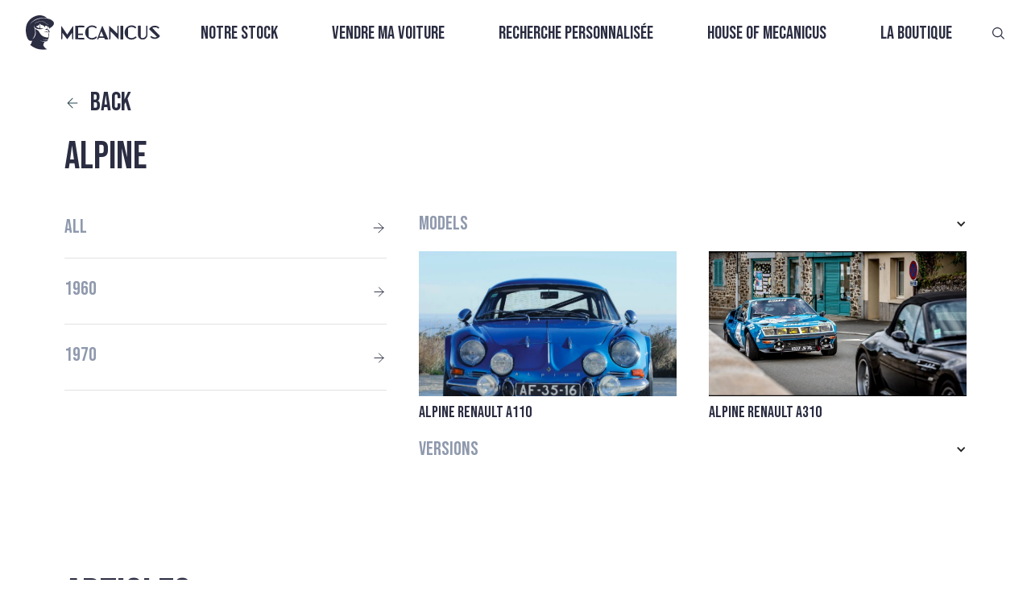

--- FILE ---
content_type: text/html; charset=utf-8
request_url: https://www.mecanicus.com/brands/alpine-renault
body_size: 17303
content:
<!DOCTYPE html><!-- Last Published: Thu Jan 22 2026 17:54:53 GMT+0000 (Coordinated Universal Time) --><html data-wf-domain="www.mecanicus.com" data-wf-page="63aff527b3e3752b9a301c9a" data-wf-site="637b81e6d60031889cd403dc" lang="fr" data-wf-collection="63aff527b3e375ca70301c98" data-wf-item-slug="alpine-renault"><head><meta charset="utf-8"/><title>Autopedia</title><meta content="Alpine" name="description"/><meta content="https://cdn.prod.website-files.com/637dd83cd93444d7a965962c/63f5d18490c3a1316ee90c4c_kisspng-renault-alpine-gta-a610-alpine-a110-car-fis-alpine-european-cup-5b2ad5a94bc5b6.5821616315295338653104.jpeg" property="og:image"/><meta content="https://cdn.prod.website-files.com/637dd83cd93444d7a965962c/63f5d18490c3a1316ee90c4c_kisspng-renault-alpine-gta-a610-alpine-a110-car-fis-alpine-european-cup-5b2ad5a94bc5b6.5821616315295338653104.jpeg" property="twitter:image"/><meta content="width=device-width, initial-scale=1" name="viewport"/><meta content="7d22DpdntaFOYYhwVx3QPsOl4SCG9GWFU_qMqRtpRrE" name="google-site-verification"/><link href="https://cdn.prod.website-files.com/637b81e6d60031889cd403dc/css/mecanicus.webflow.shared.97571dfbc.min.css" rel="stylesheet" type="text/css" integrity="sha384-l1cd+8Op7S7ld+8y73kQ+V548K/EFy0ypEuT+9hdbeCCofNyQZcwmlr6M3YQhEGf" crossorigin="anonymous"/><script src="https://ajax.googleapis.com/ajax/libs/webfont/1.6.26/webfont.js" type="text/javascript"></script><script type="text/javascript">WebFont.load({  google: {    families: ["Oswald:200,300,400,500,600,700","Bebas Neue:regular","Zilla Slab:300,regular,500,600,700","Coustard:regular","Cousine:regular"]  }});</script><script type="text/javascript">!function(o,c){var n=c.documentElement,t=" w-mod-";n.className+=t+"js",("ontouchstart"in o||o.DocumentTouch&&c instanceof DocumentTouch)&&(n.className+=t+"touch")}(window,document);</script><link href="https://cdn.prod.website-files.com/637b81e6d60031889cd403dc/63f4828191531efb1eccb087_Noir.png" rel="shortcut icon" type="image/x-icon"/><link href="https://cdn.prod.website-files.com/637b81e6d60031889cd403dc/63f48262da75980a2fc66b5c_Noir%201.png" rel="apple-touch-icon"/><link href="https://www.mecanicus.com/brands/alpine-renault" rel="canonical"/><script>(function(w,d,s,l,i){w[l]=w[l]||[];w[l].push({'gtm.start':new Date().getTime(),event:'gtm.js'});var f=d.getElementsByTagName(s)[0],j=d.createElement(s),dl=l!='dataLayer'?'&l='+l:'';j.async=true;j.src='https://collection.mecanicus.com/gtm.js?id='+i+dl;f.parentNode.insertBefore(j,f);})(window,document,'script','dataLayer','GTM-P2CTL59');</script><!-- [Attributes by Finsweet] CMS Filter -->
<script async src="https://cdn.jsdelivr.net/npm/@finsweet/attributes-cmsfilter@1/cmsfilter.js"></script>
<!-- [Attributes by Finsweet] CMS Combine -->
<script async src="https://cdn.jsdelivr.net/npm/@finsweet/attributes-cmscombine@1/cmscombine.js"></script>
<!-- [Attributes by Finsweet] CMS Load -->
<script async src="https://cdn.jsdelivr.net/npm/@finsweet/attributes-cmsload@1/cmsload.js"></script>
<script src="https://cdn.prod.website-files.com/637b81e6d60031889cd403dc%2F685146e1d8a68f749232b664%2F69412ae37a28a0023580b7bb%2Fimportucanddefinelocales-1.1.1.js" type="text/javascript"></script><script src="https://cdn.prod.website-files.com/637b81e6d60031889cd403dc%2F685146e1d8a68f749232b664%2F69412ae318664c52646edcb6%2Fcssimporter-0.1.0.js" type="text/javascript"></script></head><body class="body-20"><div class="html-embed-24 google-tag-manager-noscript w-embed w-iframe"><noscript><iframe src="https://www.googletagmanager.com/ns.html?id=GTM-P2CTL59"
height="0" width="0" style="display:none;visibility:hidden"></iframe></noscript></div><div class="collection-list-wrapper-20 w-dyn-list"><div fs-cmsnest-collection="autopedia" role="list" class="autipedia_car_collection_list w-dyn-items w-row"><div role="listitem" class="w-dyn-item w-col w-col-3"><a href="/autopedia/mclaren-gt" class="fs_cmsnest_category w-inline-block"><img src="https://www.mecanicus.com/cdn-cgi/image/format=auto,quality=90/https://cdn.prod.website-files.com/637dd83cd93444d7a965962c/6672a4207a5f70d8a2de6ad6_DSC_9250.jpg" loading="lazy" alt="" sizes="(max-width: 479px) 100vw, (max-width: 767px) 96vw, (max-width: 991px) 23vw, (max-width: 1919px) 24vw, 25vw" srcset="https://www.mecanicus.com/cdn-cgi/image/format=auto,quality=90/https://cdn.prod.website-files.com/637dd83cd93444d7a965962c/6672a4207a5f70d8a2de6ad6_DSC_9250-p-500.jpg 500w, https://www.mecanicus.com/cdn-cgi/image/format=auto,quality=90/https://cdn.prod.website-files.com/637dd83cd93444d7a965962c/6672a4207a5f70d8a2de6ad6_DSC_9250-p-800.jpg 800w, https://www.mecanicus.com/cdn-cgi/image/format=auto,quality=90/https://cdn.prod.website-files.com/637dd83cd93444d7a965962c/6672a4207a5f70d8a2de6ad6_DSC_9250-p-1080.jpg 1080w, https://www.mecanicus.com/cdn-cgi/image/format=auto,quality=90/https://cdn.prod.website-files.com/637dd83cd93444d7a965962c/6672a4207a5f70d8a2de6ad6_DSC_9250-p-1600.jpg 1600w, https://www.mecanicus.com/cdn-cgi/image/format=auto,quality=90/https://cdn.prod.website-files.com/637dd83cd93444d7a965962c/6672a4207a5f70d8a2de6ad6_DSC_9250-p-2000.jpg 2000w, https://www.mecanicus.com/cdn-cgi/image/format=auto,quality=90/https://cdn.prod.website-files.com/637dd83cd93444d7a965962c/6672a4207a5f70d8a2de6ad6_DSC_9250.jpg 2048w"/><div fs-cmsfilter-field="categories" class="fs_cmsnest_label autopedia_car_subtitle">Mclaren GT</div></a></div><div role="listitem" class="w-dyn-item w-col w-col-3"><a href="/autopedia/peugeot-505-serie-1-gl-break" class="fs_cmsnest_category w-inline-block"><img src="https://www.mecanicus.com/cdn-cgi/image/format=auto,quality=90/https://cdn.prod.website-files.com/637dd83cd93444d7a965962c/64035932472efb3418eb7f9d_6401c72d35f8ae8f61102171_peugeot_505_break_2%252520%2525281%252529_0.jpeg" loading="lazy" alt=""/><div fs-cmsfilter-field="categories" class="fs_cmsnest_label autopedia_car_subtitle">Peugeot 505 -  Série 1 GL Break</div></a></div><div role="listitem" class="w-dyn-item w-col w-col-3"><a href="/autopedia/peugeot-505" class="fs_cmsnest_category w-inline-block"><img src="https://www.mecanicus.com/cdn-cgi/image/format=auto,quality=90/https://cdn.prod.website-files.com/637dd83cd93444d7a965962c/64035935f5eb584ca5494cfb_6400dbd45c01bf2c2f77be5f_10099.jpeg" loading="lazy" alt="" sizes="(max-width: 479px) 100vw, (max-width: 767px) 96vw, (max-width: 991px) 23vw, (max-width: 1919px) 24vw, 25vw" srcset="https://www.mecanicus.com/cdn-cgi/image/format=auto,quality=90/https://cdn.prod.website-files.com/637dd83cd93444d7a965962c/64035935f5eb584ca5494cfb_6400dbd45c01bf2c2f77be5f_10099-p-500.jpeg 500w, https://www.mecanicus.com/cdn-cgi/image/format=auto,quality=90/https://cdn.prod.website-files.com/637dd83cd93444d7a965962c/64035935f5eb584ca5494cfb_6400dbd45c01bf2c2f77be5f_10099-p-800.jpeg 800w, https://www.mecanicus.com/cdn-cgi/image/format=auto,quality=90/https://cdn.prod.website-files.com/637dd83cd93444d7a965962c/64035935f5eb584ca5494cfb_6400dbd45c01bf2c2f77be5f_10099.jpeg 1067w"/><div fs-cmsfilter-field="categories" class="fs_cmsnest_label autopedia_car_subtitle">Peugeot 505</div></a></div><div role="listitem" class="w-dyn-item w-col w-col-3"><a href="/autopedia/peugeot-505-serie-1-gld-break" class="fs_cmsnest_category w-inline-block"><img src="https://www.mecanicus.com/cdn-cgi/image/format=auto,quality=90/https://cdn.prod.website-files.com/637dd83cd93444d7a965962c/64035ae24b5726206277f54c_6401c72eaa6ab95ca027e374_IMG_0647.jpeg" loading="lazy" alt="" sizes="(max-width: 479px) 100vw, (max-width: 767px) 96vw, (max-width: 991px) 23vw, (max-width: 1919px) 24vw, 25vw" srcset="https://www.mecanicus.com/cdn-cgi/image/format=auto,quality=90/https://cdn.prod.website-files.com/637dd83cd93444d7a965962c/64035ae24b5726206277f54c_6401c72eaa6ab95ca027e374_IMG_0647-p-500.jpeg 500w, https://www.mecanicus.com/cdn-cgi/image/format=auto,quality=90/https://cdn.prod.website-files.com/637dd83cd93444d7a965962c/64035ae24b5726206277f54c_6401c72eaa6ab95ca027e374_IMG_0647.jpeg 512w"/><div fs-cmsfilter-field="categories" class="fs_cmsnest_label autopedia_car_subtitle">Peugeot 505 -  Série 1 GLD Break</div></a></div><div role="listitem" class="w-dyn-item w-col w-col-3"><a href="/autopedia/peugeot-505-serie-1-gld" class="fs_cmsnest_category w-inline-block"><img src="https://www.mecanicus.com/cdn-cgi/image/format=auto,quality=90/https://cdn.prod.website-files.com/637dd83cd93444d7a965962c/64035ae25098485c6b55e369_6400dbd35c01bfc13677be56_peugeot-505_3972_1%252520%2525281%252529.jpeg" loading="lazy" alt=""/><div fs-cmsfilter-field="categories" class="fs_cmsnest_label autopedia_car_subtitle">Peugeot 505 -  Série 1 GLD</div></a></div><div role="listitem" class="w-dyn-item w-col w-col-3"><a href="/autopedia/peugeot-504-pick-up-4x4-dangel" class="fs_cmsnest_category w-inline-block"><img src="https://www.mecanicus.com/cdn-cgi/image/format=auto,quality=90/https://cdn.prod.website-files.com/637dd83cd93444d7a965962c/64035ae27d01f7f8211f0e76_6401c72f608c6f74146c70eb_C.C.F.L._Peugeot_Dangel_2_P.F.P._IV-2007.jpeg" loading="lazy" alt="" sizes="(max-width: 479px) 100vw, (max-width: 767px) 96vw, (max-width: 991px) 23vw, (max-width: 1919px) 24vw, 25vw" srcset="https://www.mecanicus.com/cdn-cgi/image/format=auto,quality=90/https://cdn.prod.website-files.com/637dd83cd93444d7a965962c/64035ae27d01f7f8211f0e76_6401c72f608c6f74146c70eb_C.C.F.L._Peugeot_Dangel_2_P.F.P._IV-2007-p-500.jpeg 500w, https://www.mecanicus.com/cdn-cgi/image/format=auto,quality=90/https://cdn.prod.website-files.com/637dd83cd93444d7a965962c/64035ae27d01f7f8211f0e76_6401c72f608c6f74146c70eb_C.C.F.L._Peugeot_Dangel_2_P.F.P._IV-2007-p-800.jpeg 800w, https://www.mecanicus.com/cdn-cgi/image/format=auto,quality=90/https://cdn.prod.website-files.com/637dd83cd93444d7a965962c/64035ae27d01f7f8211f0e76_6401c72f608c6f74146c70eb_C.C.F.L._Peugeot_Dangel_2_P.F.P._IV-2007.jpeg 1067w"/><div fs-cmsfilter-field="categories" class="fs_cmsnest_label autopedia_car_subtitle">Peugeot 504 -  Pick-Up 4×4 Dangel</div></a></div><div role="listitem" class="w-dyn-item w-col w-col-3"><a href="/autopedia/peugeot-505-serie-1-gl" class="fs_cmsnest_category w-inline-block"><img src="https://www.mecanicus.com/cdn-cgi/image/format=auto,quality=90/https://cdn.prod.website-files.com/637dd83cd93444d7a965962c/64035ae2509848718f55e34f_6400dbd45c01bf61b177be6c_pbohYoGy7N.png" loading="lazy" alt="" sizes="(max-width: 479px) 100vw, (max-width: 767px) 96vw, (max-width: 991px) 23vw, (max-width: 1919px) 24vw, 25vw" srcset="https://www.mecanicus.com/cdn-cgi/image/format=auto,quality=90/https://cdn.prod.website-files.com/637dd83cd93444d7a965962c/64035ae2509848718f55e34f_6400dbd45c01bf61b177be6c_pbohYoGy7N-p-500.png 500w, https://www.mecanicus.com/cdn-cgi/image/format=auto,quality=90/https://cdn.prod.website-files.com/637dd83cd93444d7a965962c/64035ae2509848718f55e34f_6400dbd45c01bf61b177be6c_pbohYoGy7N-p-800.png 800w, https://www.mecanicus.com/cdn-cgi/image/format=auto,quality=90/https://cdn.prod.website-files.com/637dd83cd93444d7a965962c/64035ae2509848718f55e34f_6400dbd45c01bf61b177be6c_pbohYoGy7N.png 833w"/><div fs-cmsfilter-field="categories" class="fs_cmsnest_label autopedia_car_subtitle">Peugeot 505 -  Série 1 GL</div></a></div><div role="listitem" class="w-dyn-item w-col w-col-3"><a href="/autopedia/peugeot-504-pick-up-1-9-d" class="fs_cmsnest_category w-inline-block"><img src="https://www.mecanicus.com/cdn-cgi/image/format=auto,quality=90/https://cdn.prod.website-files.com/637dd83cd93444d7a965962c/64035ae1e2cfd90724de32fc_6402061fa588fb103e830152_media-54425.png" loading="lazy" alt="" sizes="(max-width: 479px) 100vw, (max-width: 767px) 96vw, (max-width: 991px) 23vw, (max-width: 1919px) 24vw, 25vw" srcset="https://www.mecanicus.com/cdn-cgi/image/format=auto,quality=90/https://cdn.prod.website-files.com/637dd83cd93444d7a965962c/64035ae1e2cfd90724de32fc_6402061fa588fb103e830152_media-54425-p-500.png 500w, https://www.mecanicus.com/cdn-cgi/image/format=auto,quality=90/https://cdn.prod.website-files.com/637dd83cd93444d7a965962c/64035ae1e2cfd90724de32fc_6402061fa588fb103e830152_media-54425.png 1067w"/><div fs-cmsfilter-field="categories" class="fs_cmsnest_label autopedia_car_subtitle">Peugeot 504 -  Pick-up 1.9 D</div></a></div><div role="listitem" class="w-dyn-item w-col w-col-3"><a href="/autopedia/peugeot-504-v6-gr-iv" class="fs_cmsnest_category w-inline-block"><img src="https://www.mecanicus.com/cdn-cgi/image/format=auto,quality=90/https://cdn.prod.website-files.com/637dd83cd93444d7a965962c/64035ae1f5eb58ce8f4977b0_6401c71613b0a51b79edf5bb_1_2.png" loading="lazy" alt="" sizes="(max-width: 479px) 100vw, (max-width: 767px) 96vw, (max-width: 991px) 23vw, (max-width: 1919px) 24vw, 25vw" srcset="https://www.mecanicus.com/cdn-cgi/image/format=auto,quality=90/https://cdn.prod.website-files.com/637dd83cd93444d7a965962c/64035ae1f5eb58ce8f4977b0_6401c71613b0a51b79edf5bb_1_2-p-500.png 500w, https://www.mecanicus.com/cdn-cgi/image/format=auto,quality=90/https://cdn.prod.website-files.com/637dd83cd93444d7a965962c/64035ae1f5eb58ce8f4977b0_6401c71613b0a51b79edf5bb_1_2.png 739w"/><div fs-cmsfilter-field="categories" class="fs_cmsnest_label autopedia_car_subtitle">Peugeot 504 -  V6 Gr. IV</div></a></div><div role="listitem" class="w-dyn-item w-col w-col-3"><a href="/autopedia/peugeot-504-pick-up-1-6" class="fs_cmsnest_category w-inline-block"><img src="https://www.mecanicus.com/cdn-cgi/image/format=auto,quality=90/https://cdn.prod.website-files.com/637dd83cd93444d7a965962c/64035adf4b57267caf77f4c9_6400dbd5ae9e09068c95ea27_media-55685.png" loading="lazy" alt="" sizes="(max-width: 479px) 100vw, (max-width: 767px) 96vw, (max-width: 991px) 23vw, (max-width: 1919px) 24vw, 25vw" srcset="https://www.mecanicus.com/cdn-cgi/image/format=auto,quality=90/https://cdn.prod.website-files.com/637dd83cd93444d7a965962c/64035adf4b57267caf77f4c9_6400dbd5ae9e09068c95ea27_media-55685-p-500.png 500w, https://www.mecanicus.com/cdn-cgi/image/format=auto,quality=90/https://cdn.prod.website-files.com/637dd83cd93444d7a965962c/64035adf4b57267caf77f4c9_6400dbd5ae9e09068c95ea27_media-55685.png 1204w"/><div fs-cmsfilter-field="categories" class="fs_cmsnest_label autopedia_car_subtitle">Peugeot 504 -  Pick-up 1.6</div></a></div><div role="listitem" class="w-dyn-item w-col w-col-3"><a href="/autopedia/peugeot-504-pick-up-2-3-d" class="fs_cmsnest_category w-inline-block"><img src="https://www.mecanicus.com/cdn-cgi/image/format=auto,quality=90/https://cdn.prod.website-files.com/637dd83cd93444d7a965962c/64035ae1472efb0fcaebabaf_6402061f290dc421c457943f_media-54374.png" loading="lazy" alt="" sizes="(max-width: 479px) 100vw, (max-width: 767px) 96vw, (max-width: 991px) 23vw, (max-width: 1919px) 24vw, 25vw" srcset="https://www.mecanicus.com/cdn-cgi/image/format=auto,quality=90/https://cdn.prod.website-files.com/637dd83cd93444d7a965962c/64035ae1472efb0fcaebabaf_6402061f290dc421c457943f_media-54374-p-500.png 500w, https://www.mecanicus.com/cdn-cgi/image/format=auto,quality=90/https://cdn.prod.website-files.com/637dd83cd93444d7a965962c/64035ae1472efb0fcaebabaf_6402061f290dc421c457943f_media-54374.png 1024w"/><div fs-cmsfilter-field="categories" class="fs_cmsnest_label autopedia_car_subtitle">Peugeot 504 -  Pick-up 2.3 D</div></a></div><div role="listitem" class="w-dyn-item w-col w-col-3"><a href="/autopedia/peugeot-504-pick-up-1-8" class="fs_cmsnest_category w-inline-block"><img src="https://www.mecanicus.com/cdn-cgi/image/format=auto,quality=90/https://cdn.prod.website-files.com/637dd83cd93444d7a965962c/64035adf4b5726260877f4cc_6400dbd5ae9e0926ab95ea3c_media-55686.png" loading="lazy" alt="" sizes="(max-width: 479px) 100vw, (max-width: 767px) 96vw, (max-width: 991px) 23vw, (max-width: 1919px) 24vw, 25vw" srcset="https://www.mecanicus.com/cdn-cgi/image/format=auto,quality=90/https://cdn.prod.website-files.com/637dd83cd93444d7a965962c/64035adf4b5726260877f4cc_6400dbd5ae9e0926ab95ea3c_media-55686-p-500.png 500w, https://www.mecanicus.com/cdn-cgi/image/format=auto,quality=90/https://cdn.prod.website-files.com/637dd83cd93444d7a965962c/64035adf4b5726260877f4cc_6400dbd5ae9e0926ab95ea3c_media-55686-p-800.png 800w, https://www.mecanicus.com/cdn-cgi/image/format=auto,quality=90/https://cdn.prod.website-files.com/637dd83cd93444d7a965962c/64035adf4b5726260877f4cc_6400dbd5ae9e0926ab95ea3c_media-55686.png 1199w"/><div fs-cmsfilter-field="categories" class="fs_cmsnest_label autopedia_car_subtitle">Peugeot 504 -  Pick-up 1.8</div></a></div><div role="listitem" class="w-dyn-item w-col w-col-3"><a href="/autopedia/peugeot-504-gl-berline-carbus" class="fs_cmsnest_category w-inline-block"><img src="https://www.mecanicus.com/cdn-cgi/image/format=auto,quality=90/https://cdn.prod.website-files.com/637dd83cd93444d7a965962c/64035ae027be9b74a9b644c5_640204c6f37425b2432e6c7d_Screen%252520Shot%2525202020-01-14%252520at%25252017.26.18.png" loading="lazy" alt="" sizes="(max-width: 479px) 100vw, (max-width: 767px) 96vw, (max-width: 991px) 23vw, (max-width: 1919px) 24vw, 25vw" srcset="https://www.mecanicus.com/cdn-cgi/image/format=auto,quality=90/https://cdn.prod.website-files.com/637dd83cd93444d7a965962c/64035ae027be9b74a9b644c5_640204c6f37425b2432e6c7d_Screen%252520Shot%2525202020-01-14%252520at%25252017.26.18-p-500.png 500w, https://www.mecanicus.com/cdn-cgi/image/format=auto,quality=90/https://cdn.prod.website-files.com/637dd83cd93444d7a965962c/64035ae027be9b74a9b644c5_640204c6f37425b2432e6c7d_Screen%252520Shot%2525202020-01-14%252520at%25252017.26.18.png 565w"/><div fs-cmsfilter-field="categories" class="fs_cmsnest_label autopedia_car_subtitle">Peugeot 504 -  GL Berline (Carbus)</div></a></div><div role="listitem" class="w-dyn-item w-col w-col-3"><a href="/autopedia/peugeot-504-coupe-v6-ti" class="fs_cmsnest_category w-inline-block"><img src="https://www.mecanicus.com/cdn-cgi/image/format=auto,quality=90/https://cdn.prod.website-files.com/637dd83cd93444d7a965962c/64035ae0472efb125debab9e_640204c61f46b007d3de08e5_504%252520V6%252520TI%2525201.png" loading="lazy" alt="" sizes="(max-width: 479px) 100vw, (max-width: 767px) 96vw, (max-width: 991px) 23vw, (max-width: 1919px) 24vw, 25vw" srcset="https://www.mecanicus.com/cdn-cgi/image/format=auto,quality=90/https://cdn.prod.website-files.com/637dd83cd93444d7a965962c/64035ae0472efb125debab9e_640204c61f46b007d3de08e5_504%252520V6%252520TI%2525201-p-500.png 500w, https://www.mecanicus.com/cdn-cgi/image/format=auto,quality=90/https://cdn.prod.website-files.com/637dd83cd93444d7a965962c/64035ae0472efb125debab9e_640204c61f46b007d3de08e5_504%252520V6%252520TI%2525201-p-800.png 800w, https://www.mecanicus.com/cdn-cgi/image/format=auto,quality=90/https://cdn.prod.website-files.com/637dd83cd93444d7a965962c/64035ae0472efb125debab9e_640204c61f46b007d3de08e5_504%252520V6%252520TI%2525201-p-1080.png 1080w, https://www.mecanicus.com/cdn-cgi/image/format=auto,quality=90/https://cdn.prod.website-files.com/637dd83cd93444d7a965962c/64035ae0472efb125debab9e_640204c61f46b007d3de08e5_504%252520V6%252520TI%2525201.png 1280w"/><div fs-cmsfilter-field="categories" class="fs_cmsnest_label autopedia_car_subtitle">Peugeot 504 -  Coupé V6 TI</div></a></div><div role="listitem" class="w-dyn-item w-col w-col-3"><a href="/autopedia/peugeot-504-coupe-v6" class="fs_cmsnest_category w-inline-block"><img src="https://www.mecanicus.com/cdn-cgi/image/format=auto,quality=90/https://cdn.prod.website-files.com/637dd83cd93444d7a965962c/64035adf4b57261de277f4cb_6400dbd5ae9e09749e95ea32_media-55683.png" loading="lazy" alt="" sizes="(max-width: 479px) 100vw, (max-width: 767px) 96vw, (max-width: 991px) 23vw, (max-width: 1919px) 24vw, 25vw" srcset="https://www.mecanicus.com/cdn-cgi/image/format=auto,quality=90/https://cdn.prod.website-files.com/637dd83cd93444d7a965962c/64035adf4b57261de277f4cb_6400dbd5ae9e09749e95ea32_media-55683-p-500.png 500w, https://www.mecanicus.com/cdn-cgi/image/format=auto,quality=90/https://cdn.prod.website-files.com/637dd83cd93444d7a965962c/64035adf4b57261de277f4cb_6400dbd5ae9e09749e95ea32_media-55683.png 1067w"/><div fs-cmsfilter-field="categories" class="fs_cmsnest_label autopedia_car_subtitle">Peugeot 504 -  Coupé V6</div></a></div><div role="listitem" class="w-dyn-item w-col w-col-3"><a href="/autopedia/peugeot-504-break-4x4-dangel-diesel" class="fs_cmsnest_category w-inline-block"><img src="https://www.mecanicus.com/cdn-cgi/image/format=auto,quality=90/https://cdn.prod.website-files.com/637dd83cd93444d7a965962c/64035ae08a898d78c00a7b6f_640203259d2a8a1d32daa617_peugeot-504-break-dangel-300x215.jpeg" loading="lazy" alt=""/><div fs-cmsfilter-field="categories" class="fs_cmsnest_label autopedia_car_subtitle">Peugeot 504 -  Break 4×4 Dangel Diesel</div></a></div><div role="listitem" class="w-dyn-item w-col w-col-3"><a href="/autopedia/peugeot-504-coupe-2-0" class="fs_cmsnest_category w-inline-block"><img src="https://www.mecanicus.com/cdn-cgi/image/format=auto,quality=90/https://cdn.prod.website-files.com/637dd83cd93444d7a965962c/64035adf4b572660a177f4c2_6400dbd5ae9e09e9e895ea3a_Screen%252520Shot%2525202020-01-15%252520at%25252011.10.21.png" loading="lazy" alt="" sizes="(max-width: 479px) 100vw, (max-width: 767px) 96vw, (max-width: 991px) 23vw, (max-width: 1919px) 24vw, 25vw" srcset="https://www.mecanicus.com/cdn-cgi/image/format=auto,quality=90/https://cdn.prod.website-files.com/637dd83cd93444d7a965962c/64035adf4b572660a177f4c2_6400dbd5ae9e09e9e895ea3a_Screen%252520Shot%2525202020-01-15%252520at%25252011.10.21-p-500.png 500w, https://www.mecanicus.com/cdn-cgi/image/format=auto,quality=90/https://cdn.prod.website-files.com/637dd83cd93444d7a965962c/64035adf4b572660a177f4c2_6400dbd5ae9e09e9e895ea3a_Screen%252520Shot%2525202020-01-15%252520at%25252011.10.21.png 592w"/><div fs-cmsfilter-field="categories" class="fs_cmsnest_label autopedia_car_subtitle">Peugeot 504 -  Coupé 2.0</div></a></div><div role="listitem" class="w-dyn-item w-col w-col-3"><a href="/autopedia/peugeot-504-coupe-4-cylindres" class="fs_cmsnest_category w-inline-block"><img src="https://www.mecanicus.com/cdn-cgi/image/format=auto,quality=90/https://cdn.prod.website-files.com/637dd83cd93444d7a965962c/64035ae08a898d99140a7b71_640204c5ffeacb7fe8cc4e72_504%252520coupe%2525CC%252581%2525202L%2525201978%2525203.jpeg" loading="lazy" alt="" sizes="(max-width: 479px) 100vw, (max-width: 767px) 96vw, (max-width: 991px) 23vw, (max-width: 1919px) 24vw, 25vw" srcset="https://www.mecanicus.com/cdn-cgi/image/format=auto,quality=90/https://cdn.prod.website-files.com/637dd83cd93444d7a965962c/64035ae08a898d99140a7b71_640204c5ffeacb7fe8cc4e72_504%252520coupe%2525CC%252581%2525202L%2525201978%2525203-p-500.jpeg 500w, https://www.mecanicus.com/cdn-cgi/image/format=auto,quality=90/https://cdn.prod.website-files.com/637dd83cd93444d7a965962c/64035ae08a898d99140a7b71_640204c5ffeacb7fe8cc4e72_504%252520coupe%2525CC%252581%2525202L%2525201978%2525203.jpeg 700w"/><div fs-cmsfilter-field="categories" class="fs_cmsnest_label autopedia_car_subtitle">Peugeot 504 -  Coupé 4 cylindres</div></a></div><div role="listitem" class="w-dyn-item w-col w-col-3"><a href="/autopedia/peugeot-504-coupe-1-8l" class="fs_cmsnest_category w-inline-block"><img src="https://www.mecanicus.com/cdn-cgi/image/format=auto,quality=90/https://cdn.prod.website-files.com/637dd83cd93444d7a965962c/64035adff813ce2491e1c65e_64020325a588fb3dcb82d824_peugeot-504-coupe-1800.jpeg" loading="lazy" alt="" sizes="(max-width: 479px) 100vw, (max-width: 767px) 96vw, (max-width: 991px) 23vw, (max-width: 1919px) 24vw, 25vw" srcset="https://www.mecanicus.com/cdn-cgi/image/format=auto,quality=90/https://cdn.prod.website-files.com/637dd83cd93444d7a965962c/64035adff813ce2491e1c65e_64020325a588fb3dcb82d824_peugeot-504-coupe-1800-p-500.jpeg 500w, https://www.mecanicus.com/cdn-cgi/image/format=auto,quality=90/https://cdn.prod.website-files.com/637dd83cd93444d7a965962c/64035adff813ce2491e1c65e_64020325a588fb3dcb82d824_peugeot-504-coupe-1800-p-800.jpeg 800w, https://www.mecanicus.com/cdn-cgi/image/format=auto,quality=90/https://cdn.prod.website-files.com/637dd83cd93444d7a965962c/64035adff813ce2491e1c65e_64020325a588fb3dcb82d824_peugeot-504-coupe-1800-p-1080.jpeg 1080w, https://www.mecanicus.com/cdn-cgi/image/format=auto,quality=90/https://cdn.prod.website-files.com/637dd83cd93444d7a965962c/64035adff813ce2491e1c65e_64020325a588fb3dcb82d824_peugeot-504-coupe-1800.jpeg 1148w"/><div fs-cmsfilter-field="categories" class="fs_cmsnest_label autopedia_car_subtitle">Peugeot 504 -  Coupé 1.8l</div></a></div><div role="listitem" class="w-dyn-item w-col w-col-3"><a href="/autopedia/peugeot-504-cabriolet-v6" class="fs_cmsnest_category w-inline-block"><img src="https://www.mecanicus.com/cdn-cgi/image/format=auto,quality=90/https://cdn.prod.website-files.com/637dd83cd93444d7a965962c/64035adf509848a14a55e339_640204c5e04ff8edac7a16e3_504%252520V6%2525201%252520.jpeg" loading="lazy" alt="" sizes="(max-width: 479px) 100vw, (max-width: 767px) 96vw, (max-width: 991px) 23vw, (max-width: 1919px) 24vw, 25vw" srcset="https://www.mecanicus.com/cdn-cgi/image/format=auto,quality=90/https://cdn.prod.website-files.com/637dd83cd93444d7a965962c/64035adf509848a14a55e339_640204c5e04ff8edac7a16e3_504%252520V6%2525201%252520-p-500.jpeg 500w, https://www.mecanicus.com/cdn-cgi/image/format=auto,quality=90/https://cdn.prod.website-files.com/637dd83cd93444d7a965962c/64035adf509848a14a55e339_640204c5e04ff8edac7a16e3_504%252520V6%2525201%252520.jpeg 640w"/><div fs-cmsfilter-field="categories" class="fs_cmsnest_label autopedia_car_subtitle">Peugeot 504 -  Cabriolet V6</div></a></div><div role="listitem" class="w-dyn-item w-col w-col-3"><a href="/autopedia/peugeot-504-cabriolet-4-cylindres" class="fs_cmsnest_category w-inline-block"><img src="https://www.mecanicus.com/cdn-cgi/image/format=auto,quality=90/https://cdn.prod.website-files.com/637dd83cd93444d7a965962c/64035adf7ad4e06accb4b0c0_640204c5290dc4720e577bb8_504%252520B12.jpeg" loading="lazy" alt="" sizes="(max-width: 479px) 100vw, (max-width: 767px) 96vw, (max-width: 991px) 23vw, (max-width: 1919px) 24vw, 25vw" srcset="https://www.mecanicus.com/cdn-cgi/image/format=auto,quality=90/https://cdn.prod.website-files.com/637dd83cd93444d7a965962c/64035adf7ad4e06accb4b0c0_640204c5290dc4720e577bb8_504%252520B12-p-500.jpeg 500w, https://www.mecanicus.com/cdn-cgi/image/format=auto,quality=90/https://cdn.prod.website-files.com/637dd83cd93444d7a965962c/64035adf7ad4e06accb4b0c0_640204c5290dc4720e577bb8_504%252520B12-p-800.jpeg 800w, https://www.mecanicus.com/cdn-cgi/image/format=auto,quality=90/https://cdn.prod.website-files.com/637dd83cd93444d7a965962c/64035adf7ad4e06accb4b0c0_640204c5290dc4720e577bb8_504%252520B12-p-1080.jpeg 1080w, https://www.mecanicus.com/cdn-cgi/image/format=auto,quality=90/https://cdn.prod.website-files.com/637dd83cd93444d7a965962c/64035adf7ad4e06accb4b0c0_640204c5290dc4720e577bb8_504%252520B12.jpeg 1200w"/><div fs-cmsfilter-field="categories" class="fs_cmsnest_label autopedia_car_subtitle">Peugeot 504 -  Cabriolet 4 cylindres</div></a></div><div role="listitem" class="w-dyn-item w-col w-col-3"><a href="/autopedia/peugeot-504-cabriolet-1-8l" class="fs_cmsnest_category w-inline-block"><img src="https://www.mecanicus.com/cdn-cgi/image/format=auto,quality=90/https://cdn.prod.website-files.com/637dd83cd93444d7a965962c/64035adf7ad4e04b92b4b0a3_640204c5b829eb2b392689ee_5041.png" loading="lazy" alt="" sizes="(max-width: 479px) 100vw, (max-width: 767px) 96vw, (max-width: 991px) 23vw, (max-width: 1919px) 24vw, 25vw" srcset="https://www.mecanicus.com/cdn-cgi/image/format=auto,quality=90/https://cdn.prod.website-files.com/637dd83cd93444d7a965962c/64035adf7ad4e04b92b4b0a3_640204c5b829eb2b392689ee_5041-p-500.png 500w, https://www.mecanicus.com/cdn-cgi/image/format=auto,quality=90/https://cdn.prod.website-files.com/637dd83cd93444d7a965962c/64035adf7ad4e04b92b4b0a3_640204c5b829eb2b392689ee_5041-p-800.png 800w, https://www.mecanicus.com/cdn-cgi/image/format=auto,quality=90/https://cdn.prod.website-files.com/637dd83cd93444d7a965962c/64035adf7ad4e04b92b4b0a3_640204c5b829eb2b392689ee_5041-p-1080.png 1080w, https://www.mecanicus.com/cdn-cgi/image/format=auto,quality=90/https://cdn.prod.website-files.com/637dd83cd93444d7a965962c/64035adf7ad4e04b92b4b0a3_640204c5b829eb2b392689ee_5041.png 1182w"/><div fs-cmsfilter-field="categories" class="fs_cmsnest_label autopedia_car_subtitle">Peugeot 504 -  Cabriolet 1,8L</div></a></div><div role="listitem" class="w-dyn-item w-col w-col-3"><a href="/autopedia/peugeot-504" class="fs_cmsnest_category w-inline-block"><img src="https://www.mecanicus.com/cdn-cgi/image/format=auto,quality=90/https://cdn.prod.website-files.com/637dd83cd93444d7a965962c/64035adf4b572660a177f4c2_6400dbd5ae9e09e9e895ea3a_Screen%252520Shot%2525202020-01-15%252520at%25252011.10.21.png" loading="lazy" alt="" sizes="(max-width: 479px) 100vw, (max-width: 767px) 96vw, (max-width: 991px) 23vw, (max-width: 1919px) 24vw, 25vw" srcset="https://www.mecanicus.com/cdn-cgi/image/format=auto,quality=90/https://cdn.prod.website-files.com/637dd83cd93444d7a965962c/64035adf4b572660a177f4c2_6400dbd5ae9e09e9e895ea3a_Screen%252520Shot%2525202020-01-15%252520at%25252011.10.21-p-500.png 500w, https://www.mecanicus.com/cdn-cgi/image/format=auto,quality=90/https://cdn.prod.website-files.com/637dd83cd93444d7a965962c/64035adf4b572660a177f4c2_6400dbd5ae9e09e9e895ea3a_Screen%252520Shot%2525202020-01-15%252520at%25252011.10.21.png 592w"/><div fs-cmsfilter-field="categories" class="fs_cmsnest_label autopedia_car_subtitle">Peugeot 504</div></a></div><div role="listitem" class="w-dyn-item w-col w-col-3"><a href="/autopedia/peugeot-504-cabriolet-2l" class="fs_cmsnest_category w-inline-block"><img src="https://www.mecanicus.com/cdn-cgi/image/format=auto,quality=90/https://cdn.prod.website-files.com/637dd83cd93444d7a965962c/64035adf697b1356cd0849e0_640204c57611d23297ab5f91_504%252520200.png" loading="lazy" alt="" sizes="(max-width: 479px) 100vw, (max-width: 767px) 96vw, (max-width: 991px) 23vw, (max-width: 1919px) 24vw, 25vw" srcset="https://www.mecanicus.com/cdn-cgi/image/format=auto,quality=90/https://cdn.prod.website-files.com/637dd83cd93444d7a965962c/64035adf697b1356cd0849e0_640204c57611d23297ab5f91_504%252520200-p-500.png 500w, https://www.mecanicus.com/cdn-cgi/image/format=auto,quality=90/https://cdn.prod.website-files.com/637dd83cd93444d7a965962c/64035adf697b1356cd0849e0_640204c57611d23297ab5f91_504%252520200-p-800.png 800w, https://www.mecanicus.com/cdn-cgi/image/format=auto,quality=90/https://cdn.prod.website-files.com/637dd83cd93444d7a965962c/64035adf697b1356cd0849e0_640204c57611d23297ab5f91_504%252520200-p-1080.png 1080w, https://www.mecanicus.com/cdn-cgi/image/format=auto,quality=90/https://cdn.prod.website-files.com/637dd83cd93444d7a965962c/64035adf697b1356cd0849e0_640204c57611d23297ab5f91_504%252520200.png 1173w"/><div fs-cmsfilter-field="categories" class="fs_cmsnest_label autopedia_car_subtitle">Peugeot 504 -  Cabriolet 2L</div></a></div><div role="listitem" class="w-dyn-item w-col w-col-3"><a href="/autopedia/peugeot-504-break-4x4-dangel" class="fs_cmsnest_category w-inline-block"><img src="https://www.mecanicus.com/cdn-cgi/image/format=auto,quality=90/https://cdn.prod.website-files.com/637dd83cd93444d7a965962c/64035adebac1369a0d703068_6401c72a8f2d07854ab99949_peugeot-505-dangel-4x4-828x400.jpeg" loading="lazy" alt="" sizes="(max-width: 479px) 100vw, (max-width: 767px) 96vw, (max-width: 991px) 23vw, (max-width: 1919px) 24vw, 25vw" srcset="https://www.mecanicus.com/cdn-cgi/image/format=auto,quality=90/https://cdn.prod.website-files.com/637dd83cd93444d7a965962c/64035adebac1369a0d703068_6401c72a8f2d07854ab99949_peugeot-505-dangel-4x4-828x400-p-500.jpeg 500w, https://www.mecanicus.com/cdn-cgi/image/format=auto,quality=90/https://cdn.prod.website-files.com/637dd83cd93444d7a965962c/64035adebac1369a0d703068_6401c72a8f2d07854ab99949_peugeot-505-dangel-4x4-828x400-p-800.jpeg 800w, https://www.mecanicus.com/cdn-cgi/image/format=auto,quality=90/https://cdn.prod.website-files.com/637dd83cd93444d7a965962c/64035adebac1369a0d703068_6401c72a8f2d07854ab99949_peugeot-505-dangel-4x4-828x400.jpeg 828w"/><div fs-cmsfilter-field="categories" class="fs_cmsnest_label autopedia_car_subtitle">Peugeot 504 -  Break 4×4 Dangel</div></a></div><div role="listitem" class="w-dyn-item w-col w-col-3"><a href="/autopedia/peugeot-504-berline-1-8l-injection" class="fs_cmsnest_category w-inline-block"><img src="https://www.mecanicus.com/cdn-cgi/image/format=auto,quality=90/https://cdn.prod.website-files.com/637dd83cd93444d7a965962c/64035ade7d01f75e7c1f0e61_640204c39a02242a18f929e5_48003_5b81ddee2046c.jpeg" loading="lazy" alt="" sizes="(max-width: 479px) 100vw, (max-width: 767px) 96vw, (max-width: 991px) 23vw, (max-width: 1919px) 24vw, 25vw" srcset="https://www.mecanicus.com/cdn-cgi/image/format=auto,quality=90/https://cdn.prod.website-files.com/637dd83cd93444d7a965962c/64035ade7d01f75e7c1f0e61_640204c39a02242a18f929e5_48003_5b81ddee2046c-p-500.jpeg 500w, https://www.mecanicus.com/cdn-cgi/image/format=auto,quality=90/https://cdn.prod.website-files.com/637dd83cd93444d7a965962c/64035ade7d01f75e7c1f0e61_640204c39a02242a18f929e5_48003_5b81ddee2046c.jpeg 640w"/><div fs-cmsfilter-field="categories" class="fs_cmsnest_label autopedia_car_subtitle">Peugeot 504 -  Berline 1,8L Injection</div></a></div><div role="listitem" class="w-dyn-item w-col w-col-3"><a href="/autopedia/peugeot-406-coupe-3-0-v6-24v-automatic" class="fs_cmsnest_category w-inline-block"><img src="https://www.mecanicus.com/cdn-cgi/image/format=auto,quality=90/https://cdn.prod.website-files.com/637dd83cd93444d7a965962c/64035ade40112139487540c4_6402061e1f46b000bdde1bb0_media-54671.png" loading="lazy" alt="" sizes="(max-width: 479px) 100vw, (max-width: 767px) 96vw, (max-width: 991px) 23vw, (max-width: 1919px) 24vw, 25vw" srcset="https://www.mecanicus.com/cdn-cgi/image/format=auto,quality=90/https://cdn.prod.website-files.com/637dd83cd93444d7a965962c/64035ade40112139487540c4_6402061e1f46b000bdde1bb0_media-54671-p-500.png 500w, https://www.mecanicus.com/cdn-cgi/image/format=auto,quality=90/https://cdn.prod.website-files.com/637dd83cd93444d7a965962c/64035ade40112139487540c4_6402061e1f46b000bdde1bb0_media-54671-p-800.png 800w, https://www.mecanicus.com/cdn-cgi/image/format=auto,quality=90/https://cdn.prod.website-files.com/637dd83cd93444d7a965962c/64035ade40112139487540c4_6402061e1f46b000bdde1bb0_media-54671.png 1200w"/><div fs-cmsfilter-field="categories" class="fs_cmsnest_label autopedia_car_subtitle">Peugeot 406 -  Coupé 3.0 V6 24V  Automatic</div></a></div><div role="listitem" class="w-dyn-item w-col w-col-3"><a href="/autopedia/peugeot-504-berline-1-8l-carbus" class="fs_cmsnest_category w-inline-block"><img src="https://www.mecanicus.com/cdn-cgi/image/format=auto,quality=90/https://cdn.prod.website-files.com/637dd83cd93444d7a965962c/64035ade472efb2f72ebab8c_640204c4444fc96bcd471e65_79437730_o.jpeg" loading="lazy" alt="" sizes="(max-width: 479px) 100vw, (max-width: 767px) 96vw, (max-width: 991px) 23vw, (max-width: 1919px) 24vw, 25vw" srcset="https://www.mecanicus.com/cdn-cgi/image/format=auto,quality=90/https://cdn.prod.website-files.com/637dd83cd93444d7a965962c/64035ade472efb2f72ebab8c_640204c4444fc96bcd471e65_79437730_o-p-500.jpeg 500w, https://www.mecanicus.com/cdn-cgi/image/format=auto,quality=90/https://cdn.prod.website-files.com/637dd83cd93444d7a965962c/64035ade472efb2f72ebab8c_640204c4444fc96bcd471e65_79437730_o.jpeg 720w"/><div fs-cmsfilter-field="categories" class="fs_cmsnest_label autopedia_car_subtitle">Peugeot 504 -  Berline 1,8L Carbus</div></a></div><div role="listitem" class="w-dyn-item w-col w-col-3"><a href="/autopedia/peugeot-406-coupe-2-0-16v" class="fs_cmsnest_category w-inline-block"><img src="https://www.mecanicus.com/cdn-cgi/image/format=auto,quality=90/https://cdn.prod.website-files.com/637dd83cd93444d7a965962c/64035add697b1325f40849d5_6402061df40d78826d008b5c_media-54667.png" loading="lazy" alt="" sizes="(max-width: 479px) 100vw, (max-width: 767px) 96vw, (max-width: 991px) 23vw, (max-width: 1919px) 24vw, 25vw" srcset="https://www.mecanicus.com/cdn-cgi/image/format=auto,quality=90/https://cdn.prod.website-files.com/637dd83cd93444d7a965962c/64035add697b1325f40849d5_6402061df40d78826d008b5c_media-54667-p-500.png 500w, https://www.mecanicus.com/cdn-cgi/image/format=auto,quality=90/https://cdn.prod.website-files.com/637dd83cd93444d7a965962c/64035add697b1325f40849d5_6402061df40d78826d008b5c_media-54667-p-800.png 800w, https://www.mecanicus.com/cdn-cgi/image/format=auto,quality=90/https://cdn.prod.website-files.com/637dd83cd93444d7a965962c/64035add697b1325f40849d5_6402061df40d78826d008b5c_media-54667.png 1024w"/><div fs-cmsfilter-field="categories" class="fs_cmsnest_label autopedia_car_subtitle">Peugeot 406 -  Coupé 2.0 16V</div></a></div><div role="listitem" class="w-dyn-item w-col w-col-3"><a href="/autopedia/peugeot-406-coupe-3-0-v6-24v" class="fs_cmsnest_category w-inline-block"><img src="https://www.mecanicus.com/cdn-cgi/image/format=auto,quality=90/https://cdn.prod.website-files.com/637dd83cd93444d7a965962c/64035add6fa970266d2c05a5_6402061d24f84de34f25139b_media-55695.png" loading="lazy" alt="" sizes="(max-width: 479px) 100vw, (max-width: 767px) 96vw, (max-width: 991px) 23vw, (max-width: 1919px) 24vw, 25vw" srcset="https://www.mecanicus.com/cdn-cgi/image/format=auto,quality=90/https://cdn.prod.website-files.com/637dd83cd93444d7a965962c/64035add6fa970266d2c05a5_6402061d24f84de34f25139b_media-55695-p-500.png 500w, https://www.mecanicus.com/cdn-cgi/image/format=auto,quality=90/https://cdn.prod.website-files.com/637dd83cd93444d7a965962c/64035add6fa970266d2c05a5_6402061d24f84de34f25139b_media-55695.png 1024w"/><div fs-cmsfilter-field="categories" class="fs_cmsnest_label autopedia_car_subtitle">Peugeot 406 -  Coupé 3.0 V6 24V</div></a></div><div role="listitem" class="w-dyn-item w-col w-col-3"><a href="/autopedia/peugeot-406-break-2-0-turbo" class="fs_cmsnest_category w-inline-block"><img src="https://www.mecanicus.com/cdn-cgi/image/format=auto,quality=90/https://cdn.prod.website-files.com/637dd83cd93444d7a965962c/64035ada7ad4e0271bb4b02e_6400dbd277fe65483e251d98_media-54663.png" loading="lazy" alt="" sizes="(max-width: 479px) 100vw, (max-width: 767px) 96vw, (max-width: 991px) 23vw, (max-width: 1919px) 24vw, 25vw" srcset="https://www.mecanicus.com/cdn-cgi/image/format=auto,quality=90/https://cdn.prod.website-files.com/637dd83cd93444d7a965962c/64035ada7ad4e0271bb4b02e_6400dbd277fe65483e251d98_media-54663-p-500.png 500w, https://www.mecanicus.com/cdn-cgi/image/format=auto,quality=90/https://cdn.prod.website-files.com/637dd83cd93444d7a965962c/64035ada7ad4e0271bb4b02e_6400dbd277fe65483e251d98_media-54663.png 1067w"/><div fs-cmsfilter-field="categories" class="fs_cmsnest_label autopedia_car_subtitle">Peugeot 406 -  Break 2.0 Turbo</div></a></div><div role="listitem" class="w-dyn-item w-col w-col-3"><a href="/autopedia/peugeot-406-break-3-0-24v" class="fs_cmsnest_category w-inline-block"><img src="https://www.mecanicus.com/cdn-cgi/image/format=auto,quality=90/https://cdn.prod.website-files.com/637dd83cd93444d7a965962c/64035add4011214dca7540b5_6402061c7aca2be698d42ebb_media-54666.png" loading="lazy" alt="" sizes="(max-width: 479px) 100vw, (max-width: 767px) 96vw, (max-width: 991px) 23vw, (max-width: 1919px) 24vw, 25vw" srcset="https://www.mecanicus.com/cdn-cgi/image/format=auto,quality=90/https://cdn.prod.website-files.com/637dd83cd93444d7a965962c/64035add4011214dca7540b5_6402061c7aca2be698d42ebb_media-54666-p-500.png 500w, https://www.mecanicus.com/cdn-cgi/image/format=auto,quality=90/https://cdn.prod.website-files.com/637dd83cd93444d7a965962c/64035add4011214dca7540b5_6402061c7aca2be698d42ebb_media-54666-p-800.png 800w, https://www.mecanicus.com/cdn-cgi/image/format=auto,quality=90/https://cdn.prod.website-files.com/637dd83cd93444d7a965962c/64035add4011214dca7540b5_6402061c7aca2be698d42ebb_media-54666.png 1024w"/><div fs-cmsfilter-field="categories" class="fs_cmsnest_label autopedia_car_subtitle">Peugeot 406 -  Break 3.0 24V</div></a></div><div role="listitem" class="w-dyn-item w-col w-col-3"><a href="/autopedia/peugeot-406-break-3-0-24v-automatic" class="fs_cmsnest_category w-inline-block"><img src="" loading="lazy" alt="" class="w-dyn-bind-empty"/><div fs-cmsfilter-field="categories" class="fs_cmsnest_label autopedia_car_subtitle">Peugeot 406 -  Break 3.0 24V  Automatic</div></a></div><div role="listitem" class="w-dyn-item w-col w-col-3"><a href="/autopedia/peugeot-405-t16-pikes-peak" class="fs_cmsnest_category w-inline-block"><img src="https://www.mecanicus.com/cdn-cgi/image/format=auto,quality=90/https://cdn.prod.website-files.com/637dd83cd93444d7a965962c/64035adba2b65325714b14b8_6400c4674eb255d59d6bcdde_PP.jpeg" loading="lazy" alt="" sizes="(max-width: 479px) 100vw, (max-width: 767px) 96vw, (max-width: 991px) 23vw, (max-width: 1919px) 24vw, 25vw" srcset="https://www.mecanicus.com/cdn-cgi/image/format=auto,quality=90/https://cdn.prod.website-files.com/637dd83cd93444d7a965962c/64035adba2b65325714b14b8_6400c4674eb255d59d6bcdde_PP-p-500.jpeg 500w, https://www.mecanicus.com/cdn-cgi/image/format=auto,quality=90/https://cdn.prod.website-files.com/637dd83cd93444d7a965962c/64035adba2b65325714b14b8_6400c4674eb255d59d6bcdde_PP.jpeg 750w"/><div fs-cmsfilter-field="categories" class="fs_cmsnest_label autopedia_car_subtitle">Peugeot 405 T16 -  Pikes Peak</div></a></div><div role="listitem" class="w-dyn-item w-col w-col-3"><a href="/autopedia/peugeot-406-break-2-0-hdi-109" class="fs_cmsnest_category w-inline-block"><img src="https://www.mecanicus.com/cdn-cgi/image/format=auto,quality=90/https://cdn.prod.website-files.com/637dd83cd93444d7a965962c/64035adb7ad4e04ba1b4b03a_6400dbd277fe65fb03251d9d_media-54632.png" loading="lazy" alt="" sizes="(max-width: 479px) 100vw, (max-width: 767px) 96vw, (max-width: 991px) 23vw, (max-width: 1919px) 24vw, 25vw" srcset="https://www.mecanicus.com/cdn-cgi/image/format=auto,quality=90/https://cdn.prod.website-files.com/637dd83cd93444d7a965962c/64035adb7ad4e04ba1b4b03a_6400dbd277fe65fb03251d9d_media-54632-p-500.png 500w, https://www.mecanicus.com/cdn-cgi/image/format=auto,quality=90/https://cdn.prod.website-files.com/637dd83cd93444d7a965962c/64035adb7ad4e04ba1b4b03a_6400dbd277fe65fb03251d9d_media-54632.png 960w"/><div fs-cmsfilter-field="categories" class="fs_cmsnest_label autopedia_car_subtitle">Peugeot 406 -  Break 2.0 HDI 109</div></a></div><div role="listitem" class="w-dyn-item w-col w-col-3"><a href="/autopedia/peugeot-406-break-1-9-td" class="fs_cmsnest_category w-inline-block"><img src="https://www.mecanicus.com/cdn-cgi/image/format=auto,quality=90/https://cdn.prod.website-files.com/637dd83cd93444d7a965962c/64035adb7ad4e0cdedb4b038_6400dbd277fe653966251da0_media-54661.png" loading="lazy" alt="" sizes="(max-width: 479px) 100vw, (max-width: 767px) 96vw, (max-width: 991px) 23vw, (max-width: 1919px) 24vw, 25vw" srcset="https://www.mecanicus.com/cdn-cgi/image/format=auto,quality=90/https://cdn.prod.website-files.com/637dd83cd93444d7a965962c/64035adb7ad4e0cdedb4b038_6400dbd277fe653966251da0_media-54661-p-500.png 500w, https://www.mecanicus.com/cdn-cgi/image/format=auto,quality=90/https://cdn.prod.website-files.com/637dd83cd93444d7a965962c/64035adb7ad4e0cdedb4b038_6400dbd277fe653966251da0_media-54661.png 1149w"/><div fs-cmsfilter-field="categories" class="fs_cmsnest_label autopedia_car_subtitle">Peugeot 406 -  Break 1.9 TD</div></a></div><div role="listitem" class="w-dyn-item w-col w-col-3"><a href="/autopedia/peugeot-406-break-2-0-hdi-90" class="fs_cmsnest_category w-inline-block"><img src="https://www.mecanicus.com/cdn-cgi/image/format=auto,quality=90/https://cdn.prod.website-files.com/637dd83cd93444d7a965962c/64035ada7ad4e052e7b4b030_6400dbd277fe652496251da6_media-54599.png" loading="lazy" alt="" sizes="(max-width: 479px) 100vw, (max-width: 767px) 96vw, (max-width: 991px) 23vw, (max-width: 1919px) 24vw, 25vw" srcset="https://www.mecanicus.com/cdn-cgi/image/format=auto,quality=90/https://cdn.prod.website-files.com/637dd83cd93444d7a965962c/64035ada7ad4e052e7b4b030_6400dbd277fe652496251da6_media-54599-p-500.png 500w, https://www.mecanicus.com/cdn-cgi/image/format=auto,quality=90/https://cdn.prod.website-files.com/637dd83cd93444d7a965962c/64035ada7ad4e052e7b4b030_6400dbd277fe652496251da6_media-54599.png 960w"/><div fs-cmsfilter-field="categories" class="fs_cmsnest_label autopedia_car_subtitle">Peugeot 406 -  Break 2.0 HDI 90</div></a></div><div role="listitem" class="w-dyn-item w-col w-col-3"><a href="/autopedia/peugeot-406-break-1-8-16v" class="fs_cmsnest_category w-inline-block"><img src="https://www.mecanicus.com/cdn-cgi/image/format=auto,quality=90/https://cdn.prod.website-files.com/637dd83cd93444d7a965962c/64035ada7ad4e0be8cb4b028_6400dbd277fe652670251d9e_media-54673.png" loading="lazy" alt="" sizes="(max-width: 479px) 100vw, (max-width: 767px) 96vw, (max-width: 991px) 23vw, (max-width: 1919px) 24vw, 25vw" srcset="https://www.mecanicus.com/cdn-cgi/image/format=auto,quality=90/https://cdn.prod.website-files.com/637dd83cd93444d7a965962c/64035ada7ad4e0be8cb4b028_6400dbd277fe652670251d9e_media-54673-p-500.png 500w, https://www.mecanicus.com/cdn-cgi/image/format=auto,quality=90/https://cdn.prod.website-files.com/637dd83cd93444d7a965962c/64035ada7ad4e0be8cb4b028_6400dbd277fe652670251d9e_media-54673.png 1024w"/><div fs-cmsfilter-field="categories" class="fs_cmsnest_label autopedia_car_subtitle">Peugeot 406 -  Break 1.8 16V</div></a></div><div role="listitem" class="w-dyn-item w-col w-col-3"><a href="/autopedia/peugeot-406-break-2-0-16v" class="fs_cmsnest_category w-inline-block"><img src="https://www.mecanicus.com/cdn-cgi/image/format=auto,quality=90/https://cdn.prod.website-files.com/637dd83cd93444d7a965962c/64035adb7ad4e03aceb4b036_6400dbd277fe6529a0251da4_media-55700.png" loading="lazy" alt="" sizes="(max-width: 479px) 100vw, (max-width: 767px) 96vw, (max-width: 991px) 23vw, (max-width: 1919px) 24vw, 25vw" srcset="https://www.mecanicus.com/cdn-cgi/image/format=auto,quality=90/https://cdn.prod.website-files.com/637dd83cd93444d7a965962c/64035adb7ad4e03aceb4b036_6400dbd277fe6529a0251da4_media-55700-p-500.png 500w, https://www.mecanicus.com/cdn-cgi/image/format=auto,quality=90/https://cdn.prod.website-files.com/637dd83cd93444d7a965962c/64035adb7ad4e03aceb4b036_6400dbd277fe6529a0251da4_media-55700-p-800.png 800w, https://www.mecanicus.com/cdn-cgi/image/format=auto,quality=90/https://cdn.prod.website-files.com/637dd83cd93444d7a965962c/64035adb7ad4e03aceb4b036_6400dbd277fe6529a0251da4_media-55700.png 1200w"/><div fs-cmsfilter-field="categories" class="fs_cmsnest_label autopedia_car_subtitle">Peugeot 406 -  Break 2.0 16V</div></a></div><div role="listitem" class="w-dyn-item w-col w-col-3"><a href="/autopedia/peugeot-406-break-1-9-d" class="fs_cmsnest_category w-inline-block"><img src="https://www.mecanicus.com/cdn-cgi/image/format=auto,quality=90/https://cdn.prod.website-files.com/637dd83cd93444d7a965962c/64035adb7ad4e023edb4b03e_6400dbd277fe65b500251d97_media-54675.png" loading="lazy" alt="" sizes="(max-width: 479px) 100vw, (max-width: 767px) 96vw, (max-width: 991px) 23vw, (max-width: 1919px) 24vw, 25vw" srcset="https://www.mecanicus.com/cdn-cgi/image/format=auto,quality=90/https://cdn.prod.website-files.com/637dd83cd93444d7a965962c/64035adb7ad4e023edb4b03e_6400dbd277fe65b500251d97_media-54675-p-500.png 500w, https://www.mecanicus.com/cdn-cgi/image/format=auto,quality=90/https://cdn.prod.website-files.com/637dd83cd93444d7a965962c/64035adb7ad4e023edb4b03e_6400dbd277fe65b500251d97_media-54675.png 960w"/><div fs-cmsfilter-field="categories" class="fs_cmsnest_label autopedia_car_subtitle">Peugeot 406 -  Break 1.9 D</div></a></div><div role="listitem" class="w-dyn-item w-col w-col-3"><a href="/autopedia/peugeot-405-t16" class="fs_cmsnest_category w-inline-block"><img src="https://www.mecanicus.com/cdn-cgi/image/format=auto,quality=90/https://cdn.prod.website-files.com/637dd83cd93444d7a965962c/64035adba2b653e14d4b14b9_6400c4674eb255d59d6bcdde_PP.jpeg" loading="lazy" alt="" sizes="(max-width: 479px) 100vw, (max-width: 767px) 96vw, (max-width: 991px) 23vw, (max-width: 1919px) 24vw, 25vw" srcset="https://www.mecanicus.com/cdn-cgi/image/format=auto,quality=90/https://cdn.prod.website-files.com/637dd83cd93444d7a965962c/64035adba2b653e14d4b14b9_6400c4674eb255d59d6bcdde_PP-p-500.jpeg 500w, https://www.mecanicus.com/cdn-cgi/image/format=auto,quality=90/https://cdn.prod.website-files.com/637dd83cd93444d7a965962c/64035adba2b653e14d4b14b9_6400c4674eb255d59d6bcdde_PP.jpeg 750w"/><div fs-cmsfilter-field="categories" class="fs_cmsnest_label autopedia_car_subtitle">Peugeot 405 T16</div></a></div><div role="listitem" class="w-dyn-item w-col w-col-3"><a href="/autopedia/peugeot-406-break-1-8" class="fs_cmsnest_category w-inline-block"><img src="https://www.mecanicus.com/cdn-cgi/image/format=auto,quality=90/https://cdn.prod.website-files.com/637dd83cd93444d7a965962c/64035adb7ad4e042a1b4b039_6400dbd277fe651f98251dc0_media-55698.png" loading="lazy" alt="" sizes="(max-width: 479px) 100vw, (max-width: 767px) 96vw, (max-width: 991px) 23vw, (max-width: 1919px) 24vw, 25vw" srcset="https://www.mecanicus.com/cdn-cgi/image/format=auto,quality=90/https://cdn.prod.website-files.com/637dd83cd93444d7a965962c/64035adb7ad4e042a1b4b039_6400dbd277fe651f98251dc0_media-55698-p-500.png 500w, https://www.mecanicus.com/cdn-cgi/image/format=auto,quality=90/https://cdn.prod.website-files.com/637dd83cd93444d7a965962c/64035adb7ad4e042a1b4b039_6400dbd277fe651f98251dc0_media-55698-p-800.png 800w, https://www.mecanicus.com/cdn-cgi/image/format=auto,quality=90/https://cdn.prod.website-files.com/637dd83cd93444d7a965962c/64035adb7ad4e042a1b4b039_6400dbd277fe651f98251dc0_media-55698.png 1280w"/><div fs-cmsfilter-field="categories" class="fs_cmsnest_label autopedia_car_subtitle">Peugeot 406 -  Break 1.8</div></a></div><div role="listitem" class="w-dyn-item w-col w-col-3"><a href="/autopedia/peugeot-406" class="fs_cmsnest_category w-inline-block"><img src="https://www.mecanicus.com/cdn-cgi/image/format=auto,quality=90/https://cdn.prod.website-files.com/637dd83cd93444d7a965962c/64035ada7ad4e00247b4b027_6400dbd277fe652670251d9e_media-54673.png" loading="lazy" alt="" sizes="(max-width: 479px) 100vw, (max-width: 767px) 96vw, (max-width: 991px) 23vw, (max-width: 1919px) 24vw, 25vw" srcset="https://www.mecanicus.com/cdn-cgi/image/format=auto,quality=90/https://cdn.prod.website-files.com/637dd83cd93444d7a965962c/64035ada7ad4e00247b4b027_6400dbd277fe652670251d9e_media-54673-p-500.png 500w, https://www.mecanicus.com/cdn-cgi/image/format=auto,quality=90/https://cdn.prod.website-files.com/637dd83cd93444d7a965962c/64035ada7ad4e00247b4b027_6400dbd277fe652670251d9e_media-54673.png 1024w"/><div fs-cmsfilter-field="categories" class="fs_cmsnest_label autopedia_car_subtitle">Peugeot 406</div></a></div><div role="listitem" class="w-dyn-item w-col w-col-3"><a href="/autopedia/peugeot-406-break-1-8-i-16v" class="fs_cmsnest_category w-inline-block"><img src="" loading="lazy" alt="" class="w-dyn-bind-empty"/><div fs-cmsfilter-field="categories" class="fs_cmsnest_label autopedia_car_subtitle">Peugeot 406 -  Break 1.8 i 16V</div></a></div><div role="listitem" class="w-dyn-item w-col w-col-3"><a href="/autopedia/peugeot-405-t16-grand-raid" class="fs_cmsnest_category w-inline-block"><img src="https://www.mecanicus.com/cdn-cgi/image/format=auto,quality=90/https://cdn.prod.website-files.com/637dd83cd93444d7a965962c/64035ada8a898d26f20a7b51_6400c4674eb255416e6bcddf_KD2.jpeg" loading="lazy" alt="" sizes="(max-width: 479px) 100vw, (max-width: 767px) 96vw, (max-width: 991px) 23vw, (max-width: 1919px) 24vw, 25vw" srcset="https://www.mecanicus.com/cdn-cgi/image/format=auto,quality=90/https://cdn.prod.website-files.com/637dd83cd93444d7a965962c/64035ada8a898d26f20a7b51_6400c4674eb255416e6bcddf_KD2-p-500.jpeg 500w, https://www.mecanicus.com/cdn-cgi/image/format=auto,quality=90/https://cdn.prod.website-files.com/637dd83cd93444d7a965962c/64035ada8a898d26f20a7b51_6400c4674eb255416e6bcddf_KD2.jpeg 591w"/><div fs-cmsfilter-field="categories" class="fs_cmsnest_label autopedia_car_subtitle">Peugeot 405 T16 -  Grand Raid</div></a></div><div role="listitem" class="w-dyn-item w-col w-col-3"><a href="/autopedia/peugeot-405-t16-f" class="fs_cmsnest_category w-inline-block"><img src="https://www.mecanicus.com/cdn-cgi/image/format=auto,quality=90/https://cdn.prod.website-files.com/637dd83cd93444d7a965962c/64035adad395818b54d41921_6400c4684eb255078e6bcdfa_T1_32.jpeg" loading="lazy" alt="" sizes="(max-width: 479px) 100vw, (max-width: 767px) 96vw, (max-width: 991px) 23vw, (max-width: 1919px) 24vw, 25vw" srcset="https://www.mecanicus.com/cdn-cgi/image/format=auto,quality=90/https://cdn.prod.website-files.com/637dd83cd93444d7a965962c/64035adad395818b54d41921_6400c4684eb255078e6bcdfa_T1_32-p-500.jpeg 500w, https://www.mecanicus.com/cdn-cgi/image/format=auto,quality=90/https://cdn.prod.website-files.com/637dd83cd93444d7a965962c/64035adad395818b54d41921_6400c4684eb255078e6bcdfa_T1_32-p-800.jpeg 800w, https://www.mecanicus.com/cdn-cgi/image/format=auto,quality=90/https://cdn.prod.website-files.com/637dd83cd93444d7a965962c/64035adad395818b54d41921_6400c4684eb255078e6bcdfa_T1_32.jpeg 1024w"/><div fs-cmsfilter-field="categories" class="fs_cmsnest_label autopedia_car_subtitle">Peugeot 405 T16</div></a></div><div role="listitem" class="w-dyn-item w-col w-col-3"><a href="/autopedia/peugeot-405-phase-ii-break-4e-2-0-4x4" class="fs_cmsnest_category w-inline-block"><img src="https://www.mecanicus.com/cdn-cgi/image/format=auto,quality=90/https://cdn.prod.website-files.com/637dd83cd93444d7a965962c/64035ad9472efb6e93ebaaea_640206193998ff57b7662c0e_Phase%2525202%252520break%2525202.0%2525204x4%252520%25253A3.jpeg" loading="lazy" alt="" sizes="(max-width: 479px) 100vw, (max-width: 767px) 96vw, (max-width: 991px) 23vw, (max-width: 1919px) 24vw, 25vw" srcset="https://www.mecanicus.com/cdn-cgi/image/format=auto,quality=90/https://cdn.prod.website-files.com/637dd83cd93444d7a965962c/64035ad9472efb6e93ebaaea_640206193998ff57b7662c0e_Phase%2525202%252520break%2525202.0%2525204x4%252520%25253A3-p-500.jpeg 500w, https://www.mecanicus.com/cdn-cgi/image/format=auto,quality=90/https://cdn.prod.website-files.com/637dd83cd93444d7a965962c/64035ad9472efb6e93ebaaea_640206193998ff57b7662c0e_Phase%2525202%252520break%2525202.0%2525204x4%252520%25253A3-p-800.jpeg 800w, https://www.mecanicus.com/cdn-cgi/image/format=auto,quality=90/https://cdn.prod.website-files.com/637dd83cd93444d7a965962c/64035ad9472efb6e93ebaaea_640206193998ff57b7662c0e_Phase%2525202%252520break%2525202.0%2525204x4%252520%25253A3.jpeg 999w"/><div fs-cmsfilter-field="categories" class="fs_cmsnest_label autopedia_car_subtitle">Peugeot 405 -  Phase II Break (4E) - 2.0 4x4</div></a></div><div role="listitem" class="w-dyn-item w-col w-col-3"><a href="/autopedia/peugeot-405-phase-ii-break-4e-1-9-td" class="fs_cmsnest_category w-inline-block"><img src="https://www.mecanicus.com/cdn-cgi/image/format=auto,quality=90/https://cdn.prod.website-files.com/637dd83cd93444d7a965962c/64035ad96fa970a8102c058a_64020619e070022d3aff27f8_Phase%2525202%252520break%2525201.9TD%252520%25253A1.png" loading="lazy" alt="" sizes="(max-width: 479px) 100vw, (max-width: 767px) 96vw, (max-width: 991px) 23vw, (max-width: 1919px) 24vw, 25vw" srcset="https://www.mecanicus.com/cdn-cgi/image/format=auto,quality=90/https://cdn.prod.website-files.com/637dd83cd93444d7a965962c/64035ad96fa970a8102c058a_64020619e070022d3aff27f8_Phase%2525202%252520break%2525201.9TD%252520%25253A1-p-500.png 500w, https://www.mecanicus.com/cdn-cgi/image/format=auto,quality=90/https://cdn.prod.website-files.com/637dd83cd93444d7a965962c/64035ad96fa970a8102c058a_64020619e070022d3aff27f8_Phase%2525202%252520break%2525201.9TD%252520%25253A1-p-800.png 800w, https://www.mecanicus.com/cdn-cgi/image/format=auto,quality=90/https://cdn.prod.website-files.com/637dd83cd93444d7a965962c/64035ad96fa970a8102c058a_64020619e070022d3aff27f8_Phase%2525202%252520break%2525201.9TD%252520%25253A1-p-1080.png 1080w, https://www.mecanicus.com/cdn-cgi/image/format=auto,quality=90/https://cdn.prod.website-files.com/637dd83cd93444d7a965962c/64035ad96fa970a8102c058a_64020619e070022d3aff27f8_Phase%2525202%252520break%2525201.9TD%252520%25253A1.png 1087w"/><div fs-cmsfilter-field="categories" class="fs_cmsnest_label autopedia_car_subtitle">Peugeot 405 -  Phase II Break (4E) - 1.9 TD</div></a></div><div role="listitem" class="w-dyn-item w-col w-col-3"><a href="/autopedia/peugeot-405-phase-ii-break-4e-1-8" class="fs_cmsnest_category w-inline-block"><img src="https://www.mecanicus.com/cdn-cgi/image/format=auto,quality=90/https://cdn.prod.website-files.com/637dd83cd93444d7a965962c/64035ad99d7341c75d975222_6402061824f84d77a5251321_Phase%2525202%252520break%2525201.8%252520%25253A1.png" loading="lazy" alt="" sizes="(max-width: 479px) 100vw, (max-width: 767px) 96vw, (max-width: 991px) 23vw, (max-width: 1919px) 24vw, 25vw" srcset="https://www.mecanicus.com/cdn-cgi/image/format=auto,quality=90/https://cdn.prod.website-files.com/637dd83cd93444d7a965962c/64035ad99d7341c75d975222_6402061824f84d77a5251321_Phase%2525202%252520break%2525201.8%252520%25253A1-p-500.png 500w, https://www.mecanicus.com/cdn-cgi/image/format=auto,quality=90/https://cdn.prod.website-files.com/637dd83cd93444d7a965962c/64035ad99d7341c75d975222_6402061824f84d77a5251321_Phase%2525202%252520break%2525201.8%252520%25253A1-p-800.png 800w, https://www.mecanicus.com/cdn-cgi/image/format=auto,quality=90/https://cdn.prod.website-files.com/637dd83cd93444d7a965962c/64035ad99d7341c75d975222_6402061824f84d77a5251321_Phase%2525202%252520break%2525201.8%252520%25253A1-p-1080.png 1080w, https://www.mecanicus.com/cdn-cgi/image/format=auto,quality=90/https://cdn.prod.website-files.com/637dd83cd93444d7a965962c/64035ad99d7341c75d975222_6402061824f84d77a5251321_Phase%2525202%252520break%2525201.8%252520%25253A1.png 1121w"/><div fs-cmsfilter-field="categories" class="fs_cmsnest_label autopedia_car_subtitle">Peugeot 405 -  Phase II Break (4E) - 1.8</div></a></div><div role="listitem" class="w-dyn-item w-col w-col-3"><a href="/autopedia/peugeot-405-phase-ii-break-4e-1-9-d" class="fs_cmsnest_category w-inline-block"><img src="https://www.mecanicus.com/cdn-cgi/image/format=auto,quality=90/https://cdn.prod.website-files.com/637dd83cd93444d7a965962c/64035ad9422e3a818cbb52e7_6402061993d3b88326f77d9a_Capture%252520d%2525E2%252580%252599e%2525CC%252581cran%2525202020-01-21%252520a%2525CC%252580%25252012.23.14.png" loading="lazy" alt="" sizes="(max-width: 479px) 100vw, (max-width: 767px) 96vw, (max-width: 991px) 23vw, (max-width: 1919px) 24vw, 25vw" srcset="https://www.mecanicus.com/cdn-cgi/image/format=auto,quality=90/https://cdn.prod.website-files.com/637dd83cd93444d7a965962c/64035ad9422e3a818cbb52e7_6402061993d3b88326f77d9a_Capture%252520d%2525E2%252580%252599e%2525CC%252581cran%2525202020-01-21%252520a%2525CC%252580%25252012.23.14-p-500.png 500w, https://www.mecanicus.com/cdn-cgi/image/format=auto,quality=90/https://cdn.prod.website-files.com/637dd83cd93444d7a965962c/64035ad9422e3a818cbb52e7_6402061993d3b88326f77d9a_Capture%252520d%2525E2%252580%252599e%2525CC%252581cran%2525202020-01-21%252520a%2525CC%252580%25252012.23.14-p-800.png 800w, https://www.mecanicus.com/cdn-cgi/image/format=auto,quality=90/https://cdn.prod.website-files.com/637dd83cd93444d7a965962c/64035ad9422e3a818cbb52e7_6402061993d3b88326f77d9a_Capture%252520d%2525E2%252580%252599e%2525CC%252581cran%2525202020-01-21%252520a%2525CC%252580%25252012.23.14-p-1080.png 1080w, https://www.mecanicus.com/cdn-cgi/image/format=auto,quality=90/https://cdn.prod.website-files.com/637dd83cd93444d7a965962c/64035ad9422e3a818cbb52e7_6402061993d3b88326f77d9a_Capture%252520d%2525E2%252580%252599e%2525CC%252581cran%2525202020-01-21%252520a%2525CC%252580%25252012.23.14.png 1115w"/><div fs-cmsfilter-field="categories" class="fs_cmsnest_label autopedia_car_subtitle">Peugeot 405 -  Phase II Break (4E) - 1.9 D</div></a></div><div role="listitem" class="w-dyn-item w-col w-col-3"><a href="/autopedia/peugeot-405-phase-ii-break-4e-1-6" class="fs_cmsnest_category w-inline-block"><img src="https://www.mecanicus.com/cdn-cgi/image/format=auto,quality=90/https://cdn.prod.website-files.com/637dd83cd93444d7a965962c/64035ad95361e533e23d8426_640206199a022440baf93548_Phase%2525202%252520Break%2525201.6.png" loading="lazy" alt="" sizes="(max-width: 479px) 100vw, (max-width: 767px) 96vw, (max-width: 991px) 23vw, (max-width: 1919px) 24vw, 25vw" srcset="https://www.mecanicus.com/cdn-cgi/image/format=auto,quality=90/https://cdn.prod.website-files.com/637dd83cd93444d7a965962c/64035ad95361e533e23d8426_640206199a022440baf93548_Phase%2525202%252520Break%2525201.6-p-500.png 500w, https://www.mecanicus.com/cdn-cgi/image/format=auto,quality=90/https://cdn.prod.website-files.com/637dd83cd93444d7a965962c/64035ad95361e533e23d8426_640206199a022440baf93548_Phase%2525202%252520Break%2525201.6-p-800.png 800w, https://www.mecanicus.com/cdn-cgi/image/format=auto,quality=90/https://cdn.prod.website-files.com/637dd83cd93444d7a965962c/64035ad95361e533e23d8426_640206199a022440baf93548_Phase%2525202%252520Break%2525201.6-p-1080.png 1080w, https://www.mecanicus.com/cdn-cgi/image/format=auto,quality=90/https://cdn.prod.website-files.com/637dd83cd93444d7a965962c/64035ad95361e533e23d8426_640206199a022440baf93548_Phase%2525202%252520Break%2525201.6.png 1134w"/><div fs-cmsfilter-field="categories" class="fs_cmsnest_label autopedia_car_subtitle">Peugeot 405 -  Phase II Break (4E) - 1.6</div></a></div><div role="listitem" class="w-dyn-item w-col w-col-3"><a href="/autopedia/peugeot-405-phase-ii-break-4e-1-4" class="fs_cmsnest_category w-inline-block"><img src="https://www.mecanicus.com/cdn-cgi/image/format=auto,quality=90/https://cdn.prod.website-files.com/637dd83cd93444d7a965962c/64035ad940112118a9754078_64020618b829eb775e269bdb_Phase%2525202%252520break%2525201.4%252520%25253A2.jpeg" loading="lazy" alt="" sizes="(max-width: 479px) 100vw, (max-width: 767px) 96vw, (max-width: 991px) 23vw, (max-width: 1919px) 24vw, 25vw" srcset="https://www.mecanicus.com/cdn-cgi/image/format=auto,quality=90/https://cdn.prod.website-files.com/637dd83cd93444d7a965962c/64035ad940112118a9754078_64020618b829eb775e269bdb_Phase%2525202%252520break%2525201.4%252520%25253A2-p-500.jpeg 500w, https://www.mecanicus.com/cdn-cgi/image/format=auto,quality=90/https://cdn.prod.website-files.com/637dd83cd93444d7a965962c/64035ad940112118a9754078_64020618b829eb775e269bdb_Phase%2525202%252520break%2525201.4%252520%25253A2-p-800.jpeg 800w, https://www.mecanicus.com/cdn-cgi/image/format=auto,quality=90/https://cdn.prod.website-files.com/637dd83cd93444d7a965962c/64035ad940112118a9754078_64020618b829eb775e269bdb_Phase%2525202%252520break%2525201.4%252520%25253A2.jpeg 800w"/><div fs-cmsfilter-field="categories" class="fs_cmsnest_label autopedia_car_subtitle">Peugeot 405 -  Phase II Break (4E) - 1.4</div></a></div><div role="listitem" class="w-dyn-item w-col w-col-3"><a href="/autopedia/peugeot-405-phase-ii-4b-2-0-t16" class="fs_cmsnest_category w-inline-block"><img src="https://www.mecanicus.com/cdn-cgi/image/format=auto,quality=90/https://cdn.prod.website-files.com/637dd83cd93444d7a965962c/64035ad927be9b021ab6440a_64020617444fc9451d473822_405%252520T16%252520%25253A2_0.jpeg" loading="lazy" alt="" sizes="(max-width: 479px) 100vw, (max-width: 767px) 96vw, (max-width: 991px) 23vw, (max-width: 1919px) 24vw, 25vw" srcset="https://www.mecanicus.com/cdn-cgi/image/format=auto,quality=90/https://cdn.prod.website-files.com/637dd83cd93444d7a965962c/64035ad927be9b021ab6440a_64020617444fc9451d473822_405%252520T16%252520%25253A2_0-p-500.jpeg 500w, https://www.mecanicus.com/cdn-cgi/image/format=auto,quality=90/https://cdn.prod.website-files.com/637dd83cd93444d7a965962c/64035ad927be9b021ab6440a_64020617444fc9451d473822_405%252520T16%252520%25253A2_0-p-800.jpeg 800w, https://www.mecanicus.com/cdn-cgi/image/format=auto,quality=90/https://cdn.prod.website-files.com/637dd83cd93444d7a965962c/64035ad927be9b021ab6440a_64020617444fc9451d473822_405%252520T16%252520%25253A2_0.jpeg 1024w"/><div fs-cmsfilter-field="categories" class="fs_cmsnest_label autopedia_car_subtitle">Peugeot 405 -  Phase II (4B) - 2.0 T16</div></a></div><div role="listitem" class="w-dyn-item w-col w-col-3"><a href="/autopedia/peugeot-405-phase-ii-4b-2-0-mi-16" class="fs_cmsnest_category w-inline-block"><img src="https://www.mecanicus.com/cdn-cgi/image/format=auto,quality=90/https://cdn.prod.website-files.com/637dd83cd93444d7a965962c/64035ad9a141a929c2d85b0a_64020617cfe25ff484e0f0e2_405%252520MI16%252520%25253A3.jpeg" loading="lazy" alt="" sizes="(max-width: 479px) 100vw, (max-width: 767px) 96vw, (max-width: 991px) 23vw, (max-width: 1919px) 24vw, 25vw" srcset="https://www.mecanicus.com/cdn-cgi/image/format=auto,quality=90/https://cdn.prod.website-files.com/637dd83cd93444d7a965962c/64035ad9a141a929c2d85b0a_64020617cfe25ff484e0f0e2_405%252520MI16%252520%25253A3-p-500.jpeg 500w, https://www.mecanicus.com/cdn-cgi/image/format=auto,quality=90/https://cdn.prod.website-files.com/637dd83cd93444d7a965962c/64035ad9a141a929c2d85b0a_64020617cfe25ff484e0f0e2_405%252520MI16%252520%25253A3.jpeg 700w"/><div fs-cmsfilter-field="categories" class="fs_cmsnest_label autopedia_car_subtitle">Peugeot 405 -  Phase II (4B) - 2.0 MI-16</div></a></div><div role="listitem" class="w-dyn-item w-col w-col-3"><a href="/autopedia/peugeot-405-phase-ii-4b-2-0" class="fs_cmsnest_category w-inline-block"><img src="https://www.mecanicus.com/cdn-cgi/image/format=auto,quality=90/https://cdn.prod.website-files.com/637dd83cd93444d7a965962c/64035ad95361e5146b3d8417_640206171792a64eb42b7d4c_Phase%2525202%252520berline%2525202.0%252520%25253A5.jpeg" loading="lazy" alt="" sizes="(max-width: 479px) 100vw, (max-width: 767px) 96vw, (max-width: 991px) 23vw, (max-width: 1919px) 24vw, 25vw" srcset="https://www.mecanicus.com/cdn-cgi/image/format=auto,quality=90/https://cdn.prod.website-files.com/637dd83cd93444d7a965962c/64035ad95361e5146b3d8417_640206171792a64eb42b7d4c_Phase%2525202%252520berline%2525202.0%252520%25253A5-p-500.jpeg 500w, https://www.mecanicus.com/cdn-cgi/image/format=auto,quality=90/https://cdn.prod.website-files.com/637dd83cd93444d7a965962c/64035ad95361e5146b3d8417_640206171792a64eb42b7d4c_Phase%2525202%252520berline%2525202.0%252520%25253A5.jpeg 640w"/><div fs-cmsfilter-field="categories" class="fs_cmsnest_label autopedia_car_subtitle">Peugeot 405 -  Phase II (4B) - 2.0</div></a></div><div role="listitem" class="w-dyn-item w-col w-col-3"><a href="/autopedia/peugeot-405-phase-ii-4b-1-9-d" class="fs_cmsnest_category w-inline-block"><img src="https://www.mecanicus.com/cdn-cgi/image/format=auto,quality=90/https://cdn.prod.website-files.com/637dd83cd93444d7a965962c/64035ad84b572632af77f46c_64020616a013d98ac33b2ca6_Phase%2525202%252520berline%2525201.9%252520D%252520%25253A5.jpeg" loading="lazy" alt="" sizes="(max-width: 479px) 100vw, (max-width: 767px) 96vw, (max-width: 991px) 23vw, (max-width: 1919px) 24vw, 25vw" srcset="https://www.mecanicus.com/cdn-cgi/image/format=auto,quality=90/https://cdn.prod.website-files.com/637dd83cd93444d7a965962c/64035ad84b572632af77f46c_64020616a013d98ac33b2ca6_Phase%2525202%252520berline%2525201.9%252520D%252520%25253A5-p-500.jpeg 500w, https://www.mecanicus.com/cdn-cgi/image/format=auto,quality=90/https://cdn.prod.website-files.com/637dd83cd93444d7a965962c/64035ad84b572632af77f46c_64020616a013d98ac33b2ca6_Phase%2525202%252520berline%2525201.9%252520D%252520%25253A5-p-800.jpeg 800w, https://www.mecanicus.com/cdn-cgi/image/format=auto,quality=90/https://cdn.prod.website-files.com/637dd83cd93444d7a965962c/64035ad84b572632af77f46c_64020616a013d98ac33b2ca6_Phase%2525202%252520berline%2525201.9%252520D%252520%25253A5.jpeg 1024w"/><div fs-cmsfilter-field="categories" class="fs_cmsnest_label autopedia_car_subtitle">Peugeot 405 -  Phase II (4B) - 1.9 D</div></a></div><div role="listitem" class="w-dyn-item w-col w-col-3"><a href="/autopedia/peugeot-405-phase-ii-4b-1-8i" class="fs_cmsnest_category w-inline-block"><img src="https://www.mecanicus.com/cdn-cgi/image/format=auto,quality=90/https://cdn.prod.website-files.com/637dd83cd93444d7a965962c/64035ad84b57265c5077f463_640206163de63be2d2f27387_Phase%2525202%252520berline%2525201.8i%252520%25253A1.png" loading="lazy" alt="" sizes="(max-width: 479px) 100vw, (max-width: 767px) 96vw, (max-width: 991px) 23vw, (max-width: 1919px) 24vw, 25vw" srcset="https://www.mecanicus.com/cdn-cgi/image/format=auto,quality=90/https://cdn.prod.website-files.com/637dd83cd93444d7a965962c/64035ad84b57265c5077f463_640206163de63be2d2f27387_Phase%2525202%252520berline%2525201.8i%252520%25253A1-p-500.png 500w, https://www.mecanicus.com/cdn-cgi/image/format=auto,quality=90/https://cdn.prod.website-files.com/637dd83cd93444d7a965962c/64035ad84b57265c5077f463_640206163de63be2d2f27387_Phase%2525202%252520berline%2525201.8i%252520%25253A1-p-800.png 800w, https://www.mecanicus.com/cdn-cgi/image/format=auto,quality=90/https://cdn.prod.website-files.com/637dd83cd93444d7a965962c/64035ad84b57265c5077f463_640206163de63be2d2f27387_Phase%2525202%252520berline%2525201.8i%252520%25253A1.png 915w"/><div fs-cmsfilter-field="categories" class="fs_cmsnest_label autopedia_car_subtitle">Peugeot 405 -  Phase II (4B) - 1.8i</div></a></div><div role="listitem" class="w-dyn-item w-col w-col-3"><a href="/autopedia/peugeot-405-phase-ii-4b-1-9-td" class="fs_cmsnest_category w-inline-block"><img src="https://www.mecanicus.com/cdn-cgi/image/format=auto,quality=90/https://cdn.prod.website-files.com/637dd83cd93444d7a965962c/64035ad8e2cfd93121de3293_640206173de63b6e3bf27390_Phase%2525202%252520berline%2525201.9%252520TD%252520%25253A1.jpeg" loading="lazy" alt="" sizes="(max-width: 479px) 100vw, (max-width: 767px) 96vw, (max-width: 991px) 23vw, (max-width: 1919px) 24vw, 25vw" srcset="https://www.mecanicus.com/cdn-cgi/image/format=auto,quality=90/https://cdn.prod.website-files.com/637dd83cd93444d7a965962c/64035ad8e2cfd93121de3293_640206173de63b6e3bf27390_Phase%2525202%252520berline%2525201.9%252520TD%252520%25253A1-p-500.jpeg 500w, https://www.mecanicus.com/cdn-cgi/image/format=auto,quality=90/https://cdn.prod.website-files.com/637dd83cd93444d7a965962c/64035ad8e2cfd93121de3293_640206173de63b6e3bf27390_Phase%2525202%252520berline%2525201.9%252520TD%252520%25253A1.jpeg 600w"/><div fs-cmsfilter-field="categories" class="fs_cmsnest_label autopedia_car_subtitle">Peugeot 405 -  Phase II (4B) - 1.9 TD</div></a></div><div role="listitem" class="w-dyn-item w-col w-col-3"><a href="/autopedia/peugeot-405-phase-ii-4b-1-8i-automatic" class="fs_cmsnest_category w-inline-block"><img src="https://www.mecanicus.com/cdn-cgi/image/format=auto,quality=90/https://cdn.prod.website-files.com/637dd83cd93444d7a965962c/64035ad8f5eb58e5874976f4_640206161f46b0d03dde1b85_Phase%2525202%252520berline%2525201.8%252520AUTO%252520%25253A1.jpeg" loading="lazy" alt="" sizes="(max-width: 479px) 100vw, (max-width: 767px) 96vw, (max-width: 991px) 23vw, (max-width: 1919px) 24vw, 25vw" srcset="https://www.mecanicus.com/cdn-cgi/image/format=auto,quality=90/https://cdn.prod.website-files.com/637dd83cd93444d7a965962c/64035ad8f5eb58e5874976f4_640206161f46b0d03dde1b85_Phase%2525202%252520berline%2525201.8%252520AUTO%252520%25253A1-p-500.jpeg 500w, https://www.mecanicus.com/cdn-cgi/image/format=auto,quality=90/https://cdn.prod.website-files.com/637dd83cd93444d7a965962c/64035ad8f5eb58e5874976f4_640206161f46b0d03dde1b85_Phase%2525202%252520berline%2525201.8%252520AUTO%252520%25253A1-p-800.jpeg 800w, https://www.mecanicus.com/cdn-cgi/image/format=auto,quality=90/https://cdn.prod.website-files.com/637dd83cd93444d7a965962c/64035ad8f5eb58e5874976f4_640206161f46b0d03dde1b85_Phase%2525202%252520berline%2525201.8%252520AUTO%252520%25253A1.jpeg 1000w"/><div fs-cmsfilter-field="categories" class="fs_cmsnest_label autopedia_car_subtitle">Peugeot 405 -  Phase II (4B) - 1.8i  Automatic</div></a></div><div role="listitem" class="w-dyn-item w-col w-col-3"><a href="/autopedia/peugeot-405-phase-i-break-15e-1-9-4x4" class="fs_cmsnest_category w-inline-block"><img src="https://www.mecanicus.com/cdn-cgi/image/format=auto,quality=90/https://cdn.prod.website-files.com/637dd83cd93444d7a965962c/64035ad77d01f7b1511f0d9b_64020614307e27e785ff2dc3_097f815dab670766488e5633f9009218.jpeg" loading="lazy" alt="" sizes="(max-width: 479px) 100vw, (max-width: 767px) 96vw, (max-width: 991px) 23vw, (max-width: 1919px) 24vw, 25vw" srcset="https://www.mecanicus.com/cdn-cgi/image/format=auto,quality=90/https://cdn.prod.website-files.com/637dd83cd93444d7a965962c/64035ad77d01f7b1511f0d9b_64020614307e27e785ff2dc3_097f815dab670766488e5633f9009218-p-500.jpeg 500w, https://www.mecanicus.com/cdn-cgi/image/format=auto,quality=90/https://cdn.prod.website-files.com/637dd83cd93444d7a965962c/64035ad77d01f7b1511f0d9b_64020614307e27e785ff2dc3_097f815dab670766488e5633f9009218.jpeg 720w"/><div fs-cmsfilter-field="categories" class="fs_cmsnest_label autopedia_car_subtitle">Peugeot 405 -  Phase I Break (15E) - 1.9 4x4</div></a></div><div role="listitem" class="w-dyn-item w-col w-col-3"><a href="/autopedia/peugeot-405-phase-ii-4b-1-6" class="fs_cmsnest_category w-inline-block"><img src="https://www.mecanicus.com/cdn-cgi/image/format=auto,quality=90/https://cdn.prod.website-files.com/637dd83cd93444d7a965962c/64035ad88a898d3f950a7b4b_64020616ee8fa7b71d2f7de6_Phase%2525202%252520berline%2525201.6%252520%25253A1.png" loading="lazy" alt="" sizes="(max-width: 479px) 100vw, (max-width: 767px) 96vw, (max-width: 991px) 23vw, (max-width: 1919px) 24vw, 25vw" srcset="https://www.mecanicus.com/cdn-cgi/image/format=auto,quality=90/https://cdn.prod.website-files.com/637dd83cd93444d7a965962c/64035ad88a898d3f950a7b4b_64020616ee8fa7b71d2f7de6_Phase%2525202%252520berline%2525201.6%252520%25253A1-p-500.png 500w, https://www.mecanicus.com/cdn-cgi/image/format=auto,quality=90/https://cdn.prod.website-files.com/637dd83cd93444d7a965962c/64035ad88a898d3f950a7b4b_64020616ee8fa7b71d2f7de6_Phase%2525202%252520berline%2525201.6%252520%25253A1-p-800.png 800w, https://www.mecanicus.com/cdn-cgi/image/format=auto,quality=90/https://cdn.prod.website-files.com/637dd83cd93444d7a965962c/64035ad88a898d3f950a7b4b_64020616ee8fa7b71d2f7de6_Phase%2525202%252520berline%2525201.6%252520%25253A1-p-1080.png 1080w, https://www.mecanicus.com/cdn-cgi/image/format=auto,quality=90/https://cdn.prod.website-files.com/637dd83cd93444d7a965962c/64035ad88a898d3f950a7b4b_64020616ee8fa7b71d2f7de6_Phase%2525202%252520berline%2525201.6%252520%25253A1.png 1147w"/><div fs-cmsfilter-field="categories" class="fs_cmsnest_label autopedia_car_subtitle">Peugeot 405 -  Phase II (4B) - 1.6</div></a></div><div role="listitem" class="w-dyn-item w-col w-col-3"><a href="/autopedia/peugeot-405-phase-ii-4b-1-4" class="fs_cmsnest_category w-inline-block"><img src="https://www.mecanicus.com/cdn-cgi/image/format=auto,quality=90/https://cdn.prod.website-files.com/637dd83cd93444d7a965962c/64035ad8ab04583ec722a550_64020615d20849d7e71cf104_Phase%2525202%252520berline%2525201.4%252520%25253A2.jpeg" loading="lazy" alt="" sizes="(max-width: 479px) 100vw, (max-width: 767px) 96vw, (max-width: 991px) 23vw, (max-width: 1919px) 24vw, 25vw" srcset="https://www.mecanicus.com/cdn-cgi/image/format=auto,quality=90/https://cdn.prod.website-files.com/637dd83cd93444d7a965962c/64035ad8ab04583ec722a550_64020615d20849d7e71cf104_Phase%2525202%252520berline%2525201.4%252520%25253A2-p-500.jpeg 500w, https://www.mecanicus.com/cdn-cgi/image/format=auto,quality=90/https://cdn.prod.website-files.com/637dd83cd93444d7a965962c/64035ad8ab04583ec722a550_64020615d20849d7e71cf104_Phase%2525202%252520berline%2525201.4%252520%25253A2.jpeg 640w"/><div fs-cmsfilter-field="categories" class="fs_cmsnest_label autopedia_car_subtitle">Peugeot 405 -  Phase II (4B) - 1.4</div></a></div><div role="listitem" class="w-dyn-item w-col w-col-3"><a href="/autopedia/peugeot-405-phase-i-break-15e-1-9-d" class="fs_cmsnest_category w-inline-block"><img src="https://www.mecanicus.com/cdn-cgi/image/format=auto,quality=90/https://cdn.prod.website-files.com/637dd83cd93444d7a965962c/64035ad79053dc3ffc2a1220_640206141f46b02578de1b77_index_10.jpeg" loading="lazy" alt=""/><div fs-cmsfilter-field="categories" class="fs_cmsnest_label autopedia_car_subtitle">Peugeot 405 -  Phase I Break (15E) - 1.9 D</div></a></div><div role="listitem" class="w-dyn-item w-col w-col-3"><a href="/autopedia/peugeot-405-phase-i-15b-1-9-sport-mi-16-4x4" class="fs_cmsnest_category w-inline-block"><img src="https://www.mecanicus.com/cdn-cgi/image/format=auto,quality=90/https://cdn.prod.website-files.com/637dd83cd93444d7a965962c/64035ad6e2cfd91a88de3223_6400dbd52d1b0762284a3dc4_12338_50.jpeg" loading="lazy" alt="" sizes="(max-width: 479px) 100vw, (max-width: 767px) 96vw, (max-width: 991px) 23vw, (max-width: 1919px) 24vw, 25vw" srcset="https://www.mecanicus.com/cdn-cgi/image/format=auto,quality=90/https://cdn.prod.website-files.com/637dd83cd93444d7a965962c/64035ad6e2cfd91a88de3223_6400dbd52d1b0762284a3dc4_12338_50-p-500.jpeg 500w, https://www.mecanicus.com/cdn-cgi/image/format=auto,quality=90/https://cdn.prod.website-files.com/637dd83cd93444d7a965962c/64035ad6e2cfd91a88de3223_6400dbd52d1b0762284a3dc4_12338_50.jpeg 720w"/><div fs-cmsfilter-field="categories" class="fs_cmsnest_label autopedia_car_subtitle">Peugeot 405 -  Phase I (15B) - 1.9 Sport MI-16 4x4</div></a></div><div role="listitem" class="w-dyn-item w-col w-col-3"><a href="/autopedia/peugeot-405-phase-i-break-15e-1-9" class="fs_cmsnest_category w-inline-block"><img src="https://www.mecanicus.com/cdn-cgi/image/format=auto,quality=90/https://cdn.prod.website-files.com/637dd83cd93444d7a965962c/64035ad6e2cfd9e549de322d_6400dbd62d1b0731d84a3de2_Phase%2525201%252520break%2525201.9%252520%25253A1.jpeg" loading="lazy" alt="" sizes="(max-width: 479px) 100vw, (max-width: 767px) 96vw, (max-width: 991px) 23vw, (max-width: 1919px) 24vw, 25vw" srcset="https://www.mecanicus.com/cdn-cgi/image/format=auto,quality=90/https://cdn.prod.website-files.com/637dd83cd93444d7a965962c/64035ad6e2cfd9e549de322d_6400dbd62d1b0731d84a3de2_Phase%2525201%252520break%2525201.9%252520%25253A1-p-500.jpeg 500w, https://www.mecanicus.com/cdn-cgi/image/format=auto,quality=90/https://cdn.prod.website-files.com/637dd83cd93444d7a965962c/64035ad6e2cfd9e549de322d_6400dbd62d1b0731d84a3de2_Phase%2525201%252520break%2525201.9%252520%25253A1-p-800.jpeg 800w, https://www.mecanicus.com/cdn-cgi/image/format=auto,quality=90/https://cdn.prod.website-files.com/637dd83cd93444d7a965962c/64035ad6e2cfd9e549de322d_6400dbd62d1b0731d84a3de2_Phase%2525201%252520break%2525201.9%252520%25253A1-p-1080.jpeg 1080w, https://www.mecanicus.com/cdn-cgi/image/format=auto,quality=90/https://cdn.prod.website-files.com/637dd83cd93444d7a965962c/64035ad6e2cfd9e549de322d_6400dbd62d1b0731d84a3de2_Phase%2525201%252520break%2525201.9%252520%25253A1.jpeg 1200w"/><div fs-cmsfilter-field="categories" class="fs_cmsnest_label autopedia_car_subtitle">Peugeot 405 -  Phase I Break (15E) - 1.9</div></a></div><div role="listitem" class="w-dyn-item w-col w-col-3"><a href="/autopedia/peugeot-405-phase-i-15b-1-9-sport-mi-16" class="fs_cmsnest_category w-inline-block"><img src="https://www.mecanicus.com/cdn-cgi/image/format=auto,quality=90/https://cdn.prod.website-files.com/637dd83cd93444d7a965962c/64035ad6e2cfd92c68de3225_6400dbd52d1b076d394a3dc9_Photo_big_Peugeot_405-mi16_1990_6003_2.jpeg" loading="lazy" alt="" sizes="(max-width: 479px) 100vw, (max-width: 767px) 96vw, (max-width: 991px) 23vw, (max-width: 1919px) 24vw, 25vw" srcset="https://www.mecanicus.com/cdn-cgi/image/format=auto,quality=90/https://cdn.prod.website-files.com/637dd83cd93444d7a965962c/64035ad6e2cfd92c68de3225_6400dbd52d1b076d394a3dc9_Photo_big_Peugeot_405-mi16_1990_6003_2-p-500.jpeg 500w, https://www.mecanicus.com/cdn-cgi/image/format=auto,quality=90/https://cdn.prod.website-files.com/637dd83cd93444d7a965962c/64035ad6e2cfd92c68de3225_6400dbd52d1b076d394a3dc9_Photo_big_Peugeot_405-mi16_1990_6003_2-p-800.jpeg 800w, https://www.mecanicus.com/cdn-cgi/image/format=auto,quality=90/https://cdn.prod.website-files.com/637dd83cd93444d7a965962c/64035ad6e2cfd92c68de3225_6400dbd52d1b076d394a3dc9_Photo_big_Peugeot_405-mi16_1990_6003_2.jpeg 1067w"/><div fs-cmsfilter-field="categories" class="fs_cmsnest_label autopedia_car_subtitle">Peugeot 405 -  Phase I (15B) - 1.9 Sport MI-16</div></a></div><div role="listitem" class="w-dyn-item w-col w-col-3"><a href="/autopedia/peugeot-405-phase-i-break-15e-1-6" class="fs_cmsnest_category w-inline-block"><img src="https://www.mecanicus.com/cdn-cgi/image/format=auto,quality=90/https://cdn.prod.website-files.com/637dd83cd93444d7a965962c/64035ad6e2cfd9225ede322e_6400dbd52d1b076ac74a3dcf_media-53692.png" loading="lazy" alt="" sizes="(max-width: 479px) 100vw, (max-width: 767px) 96vw, (max-width: 991px) 23vw, (max-width: 1919px) 24vw, 25vw" srcset="https://www.mecanicus.com/cdn-cgi/image/format=auto,quality=90/https://cdn.prod.website-files.com/637dd83cd93444d7a965962c/64035ad6e2cfd9225ede322e_6400dbd52d1b076ac74a3dcf_media-53692-p-500.png 500w, https://www.mecanicus.com/cdn-cgi/image/format=auto,quality=90/https://cdn.prod.website-files.com/637dd83cd93444d7a965962c/64035ad6e2cfd9225ede322e_6400dbd52d1b076ac74a3dcf_media-53692.png 1000w"/><div fs-cmsfilter-field="categories" class="fs_cmsnest_label autopedia_car_subtitle">Peugeot 405 -  Phase I Break (15E) - 1.6</div></a></div><div role="listitem" class="w-dyn-item w-col w-col-3"><a href="/autopedia/peugeot-405-phase-i-break-15e-1-8-turbo-diesel" class="fs_cmsnest_category w-inline-block"><img src="https://www.mecanicus.com/cdn-cgi/image/format=auto,quality=90/https://cdn.prod.website-files.com/637dd83cd93444d7a965962c/64035ad6e2cfd9906ede322f_6400dbd62d1b0761d64a3de6_media-53791.png" loading="lazy" alt="" sizes="(max-width: 479px) 100vw, (max-width: 767px) 96vw, (max-width: 991px) 23vw, (max-width: 1919px) 24vw, 25vw" srcset="https://www.mecanicus.com/cdn-cgi/image/format=auto,quality=90/https://cdn.prod.website-files.com/637dd83cd93444d7a965962c/64035ad6e2cfd9906ede322f_6400dbd62d1b0761d64a3de6_media-53791-p-500.png 500w, https://www.mecanicus.com/cdn-cgi/image/format=auto,quality=90/https://cdn.prod.website-files.com/637dd83cd93444d7a965962c/64035ad6e2cfd9906ede322f_6400dbd62d1b0761d64a3de6_media-53791-p-800.png 800w, https://www.mecanicus.com/cdn-cgi/image/format=auto,quality=90/https://cdn.prod.website-files.com/637dd83cd93444d7a965962c/64035ad6e2cfd9906ede322f_6400dbd62d1b0761d64a3de6_media-53791.png 1280w"/><div fs-cmsfilter-field="categories" class="fs_cmsnest_label autopedia_car_subtitle">Peugeot 405 -  Phase I Break (15E) - 1.8 Turbo Diesel</div></a></div><div role="listitem" class="w-dyn-item w-col w-col-3"><a href="/autopedia/peugeot-405-phase-i-15b-1-6" class="fs_cmsnest_category w-inline-block"><img src="https://www.mecanicus.com/cdn-cgi/image/format=auto,quality=90/https://cdn.prod.website-files.com/637dd83cd93444d7a965962c/64035ad6e2cfd91933de3229_6400dbd62d1b07385e4a3ddc_media-53649.png" loading="lazy" alt="" sizes="(max-width: 479px) 100vw, (max-width: 767px) 96vw, (max-width: 991px) 23vw, (max-width: 1919px) 24vw, 25vw" srcset="https://www.mecanicus.com/cdn-cgi/image/format=auto,quality=90/https://cdn.prod.website-files.com/637dd83cd93444d7a965962c/64035ad6e2cfd91933de3229_6400dbd62d1b07385e4a3ddc_media-53649-p-500.png 500w, https://www.mecanicus.com/cdn-cgi/image/format=auto,quality=90/https://cdn.prod.website-files.com/637dd83cd93444d7a965962c/64035ad6e2cfd91933de3229_6400dbd62d1b07385e4a3ddc_media-53649.png 1280w"/><div fs-cmsfilter-field="categories" class="fs_cmsnest_label autopedia_car_subtitle">Peugeot 405 -  Phase I (15B) - 1.6</div></a></div><div role="listitem" class="w-dyn-item w-col w-col-3"><a href="/autopedia/peugeot-405" class="fs_cmsnest_category w-inline-block"><img src="https://www.mecanicus.com/cdn-cgi/image/format=auto,quality=90/https://cdn.prod.website-files.com/637dd83cd93444d7a965962c/64035ad6e2cfd98e12de3224_6400dbd52d1b07a3b54a3dc5_12338_50.jpeg" loading="lazy" alt="" sizes="(max-width: 479px) 100vw, (max-width: 767px) 96vw, (max-width: 991px) 23vw, (max-width: 1919px) 24vw, 25vw" srcset="https://www.mecanicus.com/cdn-cgi/image/format=auto,quality=90/https://cdn.prod.website-files.com/637dd83cd93444d7a965962c/64035ad6e2cfd98e12de3224_6400dbd52d1b07a3b54a3dc5_12338_50-p-500.jpeg 500w, https://www.mecanicus.com/cdn-cgi/image/format=auto,quality=90/https://cdn.prod.website-files.com/637dd83cd93444d7a965962c/64035ad6e2cfd98e12de3224_6400dbd52d1b07a3b54a3dc5_12338_50.jpeg 720w"/><div fs-cmsfilter-field="categories" class="fs_cmsnest_label autopedia_car_subtitle">Peugeot 405</div></a></div><div role="listitem" class="w-dyn-item w-col w-col-3"><a href="/autopedia/peugeot-405-phase-i-15b-1-9-injection" class="fs_cmsnest_category w-inline-block"><img src="https://www.mecanicus.com/cdn-cgi/image/format=auto,quality=90/https://cdn.prod.website-files.com/637dd83cd93444d7a965962c/64035ad6422e3a9f35bb52c6_6400dbd52d1b0727ab4a3dc8_Peugeot-405-1987--3.jpeg" loading="lazy" alt="" sizes="(max-width: 479px) 100vw, (max-width: 767px) 96vw, (max-width: 991px) 23vw, (max-width: 1919px) 24vw, 25vw" srcset="https://www.mecanicus.com/cdn-cgi/image/format=auto,quality=90/https://cdn.prod.website-files.com/637dd83cd93444d7a965962c/64035ad6422e3a9f35bb52c6_6400dbd52d1b0727ab4a3dc8_Peugeot-405-1987--3-p-500.jpeg 500w, https://www.mecanicus.com/cdn-cgi/image/format=auto,quality=90/https://cdn.prod.website-files.com/637dd83cd93444d7a965962c/64035ad6422e3a9f35bb52c6_6400dbd52d1b0727ab4a3dc8_Peugeot-405-1987--3.jpeg 640w"/><div fs-cmsfilter-field="categories" class="fs_cmsnest_label autopedia_car_subtitle">Peugeot 405 -  Phase I (15B) - 1.9 Injection</div></a></div><div role="listitem" class="w-dyn-item w-col w-col-3"><a href="/autopedia/peugeot-405-phase-i-15b-1-9-diesel" class="fs_cmsnest_category w-inline-block"><img src="https://www.mecanicus.com/cdn-cgi/image/format=auto,quality=90/https://cdn.prod.website-files.com/637dd83cd93444d7a965962c/64035ad69053dc43a62a1213_6400dbd62d1b0784844a3dec_media-55723.png" loading="lazy" alt="" sizes="(max-width: 479px) 100vw, (max-width: 767px) 96vw, (max-width: 991px) 23vw, (max-width: 1919px) 24vw, 25vw" srcset="https://www.mecanicus.com/cdn-cgi/image/format=auto,quality=90/https://cdn.prod.website-files.com/637dd83cd93444d7a965962c/64035ad69053dc43a62a1213_6400dbd62d1b0784844a3dec_media-55723-p-500.png 500w, https://www.mecanicus.com/cdn-cgi/image/format=auto,quality=90/https://cdn.prod.website-files.com/637dd83cd93444d7a965962c/64035ad69053dc43a62a1213_6400dbd62d1b0784844a3dec_media-55723.png 1067w"/><div fs-cmsfilter-field="categories" class="fs_cmsnest_label autopedia_car_subtitle">Peugeot 405 -  Phase I (15B) - 1.9 Diesel</div></a></div><div role="listitem" class="w-dyn-item w-col w-col-3"><a href="/autopedia/peugeot-404-east-african-safari" class="fs_cmsnest_category w-inline-block"><img src="https://www.mecanicus.com/cdn-cgi/image/format=auto,quality=90/https://cdn.prod.website-files.com/637dd83cd93444d7a965962c/64035ad5e2cfd97d8dde3198_640203241c3d4c78a487cbf4_404.5.jpeg" loading="lazy" alt=""/><div fs-cmsfilter-field="categories" class="fs_cmsnest_label autopedia_car_subtitle">Peugeot 404 -  East African Safari</div></a></div><div role="listitem" class="w-dyn-item w-col w-col-3"><a href="/autopedia/peugeot-405-phase-i-15b-1-9" class="fs_cmsnest_category w-inline-block"><img src="https://www.mecanicus.com/cdn-cgi/image/format=auto,quality=90/https://cdn.prod.website-files.com/637dd83cd93444d7a965962c/64035ad5f5eb581eba4976e9_6400dbd62d1b0745e24a3de4_media-53754.png" loading="lazy" alt="" sizes="(max-width: 479px) 100vw, (max-width: 767px) 96vw, (max-width: 991px) 23vw, (max-width: 1919px) 24vw, 25vw" srcset="https://www.mecanicus.com/cdn-cgi/image/format=auto,quality=90/https://cdn.prod.website-files.com/637dd83cd93444d7a965962c/64035ad5f5eb581eba4976e9_6400dbd62d1b0745e24a3de4_media-53754-p-500.png 500w, https://www.mecanicus.com/cdn-cgi/image/format=auto,quality=90/https://cdn.prod.website-files.com/637dd83cd93444d7a965962c/64035ad5f5eb581eba4976e9_6400dbd62d1b0745e24a3de4_media-53754.png 970w"/><div fs-cmsfilter-field="categories" class="fs_cmsnest_label autopedia_car_subtitle">Peugeot 405 -  Phase I (15B) - 1.9</div></a></div><div role="listitem" class="w-dyn-item w-col w-col-3"><a href="/autopedia/peugeot-405-phase-i-15b-1-9-4x4" class="fs_cmsnest_category w-inline-block"><img src="https://www.mecanicus.com/cdn-cgi/image/format=auto,quality=90/https://cdn.prod.website-files.com/637dd83cd93444d7a965962c/64035ad5f813ce0c91e1c55f_6400dbd52d1b07cc4b4a3dc1_peugeot-405-p0002161.jpeg" loading="lazy" alt="" sizes="(max-width: 479px) 100vw, (max-width: 767px) 96vw, (max-width: 991px) 23vw, (max-width: 1919px) 24vw, 25vw" srcset="https://www.mecanicus.com/cdn-cgi/image/format=auto,quality=90/https://cdn.prod.website-files.com/637dd83cd93444d7a965962c/64035ad5f813ce0c91e1c55f_6400dbd52d1b07cc4b4a3dc1_peugeot-405-p0002161-p-500.jpeg 500w, https://www.mecanicus.com/cdn-cgi/image/format=auto,quality=90/https://cdn.prod.website-files.com/637dd83cd93444d7a965962c/64035ad5f813ce0c91e1c55f_6400dbd52d1b07cc4b4a3dc1_peugeot-405-p0002161.jpeg 520w"/><div fs-cmsfilter-field="categories" class="fs_cmsnest_label autopedia_car_subtitle">Peugeot 405 -  Phase I (15B) - 1.9 4x4</div></a></div><div role="listitem" class="w-dyn-item w-col w-col-3"><a href="/autopedia/peugeot-405-phase-i-15b-1-8-turbo-diesel" class="fs_cmsnest_category w-inline-block"><img src="https://www.mecanicus.com/cdn-cgi/image/format=auto,quality=90/https://cdn.prod.website-files.com/637dd83cd93444d7a965962c/64035ad5ae6845c34773c7a9_6400dbd52d1b07bd064a3dcb_Peugeot-405-I-15B.jpeg" loading="lazy" alt="" sizes="(max-width: 479px) 100vw, (max-width: 767px) 96vw, (max-width: 991px) 23vw, (max-width: 1919px) 24vw, 25vw" srcset="https://www.mecanicus.com/cdn-cgi/image/format=auto,quality=90/https://cdn.prod.website-files.com/637dd83cd93444d7a965962c/64035ad5ae6845c34773c7a9_6400dbd52d1b07bd064a3dcb_Peugeot-405-I-15B-p-500.jpeg 500w, https://www.mecanicus.com/cdn-cgi/image/format=auto,quality=90/https://cdn.prod.website-files.com/637dd83cd93444d7a965962c/64035ad5ae6845c34773c7a9_6400dbd52d1b07bd064a3dcb_Peugeot-405-I-15B-p-800.jpeg 800w, https://www.mecanicus.com/cdn-cgi/image/format=auto,quality=90/https://cdn.prod.website-files.com/637dd83cd93444d7a965962c/64035ad5ae6845c34773c7a9_6400dbd52d1b07bd064a3dcb_Peugeot-405-I-15B.jpeg 970w"/><div fs-cmsfilter-field="categories" class="fs_cmsnest_label autopedia_car_subtitle">Peugeot 405 -  Phase I (15B) - 1.8 Turbo Diesel</div></a></div><div role="listitem" class="w-dyn-item w-col w-col-3"><a href="/autopedia/peugeot-404-diesel-record" class="fs_cmsnest_category w-inline-block"><img src="https://www.mecanicus.com/cdn-cgi/image/format=auto,quality=90/https://cdn.prod.website-files.com/637dd83cd93444d7a965962c/64035ad4fecdefa50cf9b905_64020323e070029137ff04b1_404.jpeg" loading="lazy" alt="" sizes="(max-width: 479px) 100vw, (max-width: 767px) 96vw, (max-width: 991px) 23vw, (max-width: 1919px) 24vw, 25vw" srcset="https://www.mecanicus.com/cdn-cgi/image/format=auto,quality=90/https://cdn.prod.website-files.com/637dd83cd93444d7a965962c/64035ad4fecdefa50cf9b905_64020323e070029137ff04b1_404-p-500.jpeg 500w, https://www.mecanicus.com/cdn-cgi/image/format=auto,quality=90/https://cdn.prod.website-files.com/637dd83cd93444d7a965962c/64035ad4fecdefa50cf9b905_64020323e070029137ff04b1_404.jpeg 668w"/><div fs-cmsfilter-field="categories" class="fs_cmsnest_label autopedia_car_subtitle">Peugeot 404 -  Diesel Record</div></a></div><div role="listitem" class="w-dyn-item w-col w-col-3"><a href="/autopedia/peugeot-404-pick-up" class="fs_cmsnest_category w-inline-block"><img src="https://www.mecanicus.com/cdn-cgi/image/format=auto,quality=90/https://cdn.prod.website-files.com/637dd83cd93444d7a965962c/64035ad45361e525b43d8368_64020324caa6c25e2b50cc25_Screen%252520Shot%2525202020-01-13%252520at%25252011.07.29.png" loading="lazy" alt="" sizes="(max-width: 479px) 100vw, (max-width: 767px) 96vw, (max-width: 991px) 23vw, (max-width: 1919px) 24vw, 25vw" srcset="https://www.mecanicus.com/cdn-cgi/image/format=auto,quality=90/https://cdn.prod.website-files.com/637dd83cd93444d7a965962c/64035ad45361e525b43d8368_64020324caa6c25e2b50cc25_Screen%252520Shot%2525202020-01-13%252520at%25252011.07.29-p-500.png 500w, https://www.mecanicus.com/cdn-cgi/image/format=auto,quality=90/https://cdn.prod.website-files.com/637dd83cd93444d7a965962c/64035ad45361e525b43d8368_64020324caa6c25e2b50cc25_Screen%252520Shot%2525202020-01-13%252520at%25252011.07.29.png 575w"/><div fs-cmsfilter-field="categories" class="fs_cmsnest_label autopedia_car_subtitle">Peugeot 404 -  Pick-up</div></a></div><div role="listitem" class="w-dyn-item w-col w-col-3"><a href="/autopedia/peugeot-404-coupe" class="fs_cmsnest_category w-inline-block"><img src="https://www.mecanicus.com/cdn-cgi/image/format=auto,quality=90/https://cdn.prod.website-files.com/637dd83cd93444d7a965962c/64035ad35361e53fa83d834f_640204c30821c12844240212_C1_53.jpeg" loading="lazy" alt="" sizes="(max-width: 479px) 100vw, (max-width: 767px) 96vw, (max-width: 991px) 23vw, (max-width: 1919px) 24vw, 25vw" srcset="https://www.mecanicus.com/cdn-cgi/image/format=auto,quality=90/https://cdn.prod.website-files.com/637dd83cd93444d7a965962c/64035ad35361e53fa83d834f_640204c30821c12844240212_C1_53-p-500.jpeg 500w, https://www.mecanicus.com/cdn-cgi/image/format=auto,quality=90/https://cdn.prod.website-files.com/637dd83cd93444d7a965962c/64035ad35361e53fa83d834f_640204c30821c12844240212_C1_53.jpeg 568w"/><div fs-cmsfilter-field="categories" class="fs_cmsnest_label autopedia_car_subtitle">Peugeot 404 -  Coupé</div></a></div><div role="listitem" class="w-dyn-item w-col w-col-3"><a href="/autopedia/peugeot-404-cabriolet" class="fs_cmsnest_category w-inline-block"><img src="https://www.mecanicus.com/cdn-cgi/image/format=auto,quality=90/https://cdn.prod.website-files.com/637dd83cd93444d7a965962c/64035ad39d7341cd219751fa_640204c3f40d78959b007cd4_Screen%252520Shot%2525202020-01-13%252520at%25252010.44.58.png" loading="lazy" alt="" sizes="(max-width: 479px) 100vw, (max-width: 767px) 96vw, (max-width: 991px) 23vw, (max-width: 1919px) 24vw, 25vw" srcset="https://www.mecanicus.com/cdn-cgi/image/format=auto,quality=90/https://cdn.prod.website-files.com/637dd83cd93444d7a965962c/64035ad39d7341cd219751fa_640204c3f40d78959b007cd4_Screen%252520Shot%2525202020-01-13%252520at%25252010.44.58-p-500.png 500w, https://www.mecanicus.com/cdn-cgi/image/format=auto,quality=90/https://cdn.prod.website-files.com/637dd83cd93444d7a965962c/64035ad39d7341cd219751fa_640204c3f40d78959b007cd4_Screen%252520Shot%2525202020-01-13%252520at%25252010.44.58.png 567w"/><div fs-cmsfilter-field="categories" class="fs_cmsnest_label autopedia_car_subtitle">Peugeot 404 -  Cabriolet</div></a></div><div role="listitem" class="w-dyn-item w-col w-col-3"><a href="/autopedia/peugeot-404-break" class="fs_cmsnest_category w-inline-block"><img src="https://www.mecanicus.com/cdn-cgi/image/format=auto,quality=90/https://cdn.prod.website-files.com/637dd83cd93444d7a965962c/64035ad26fa97083fd2c056b_640203239cc5e95e6a4739ca_Screen%252520Shot%2525202020-01-13%252520at%25252010.56.39.png" loading="lazy" alt="" sizes="(max-width: 479px) 100vw, (max-width: 767px) 96vw, (max-width: 991px) 23vw, (max-width: 1919px) 24vw, 25vw" srcset="https://www.mecanicus.com/cdn-cgi/image/format=auto,quality=90/https://cdn.prod.website-files.com/637dd83cd93444d7a965962c/64035ad26fa97083fd2c056b_640203239cc5e95e6a4739ca_Screen%252520Shot%2525202020-01-13%252520at%25252010.56.39-p-500.png 500w, https://www.mecanicus.com/cdn-cgi/image/format=auto,quality=90/https://cdn.prod.website-files.com/637dd83cd93444d7a965962c/64035ad26fa97083fd2c056b_640203239cc5e95e6a4739ca_Screen%252520Shot%2525202020-01-13%252520at%25252010.56.39.png 554w"/><div fs-cmsfilter-field="categories" class="fs_cmsnest_label autopedia_car_subtitle">Peugeot 404 -  Break</div></a></div><div role="listitem" class="w-dyn-item w-col w-col-3"><a href="/autopedia/peugeot-404-berline" class="fs_cmsnest_category w-inline-block"><img src="https://www.mecanicus.com/cdn-cgi/image/format=auto,quality=90/https://cdn.prod.website-files.com/637dd83cd93444d7a965962c/64035ad2a141a9c72bd85a87_640204c37aca2b74a8d414ca_Screen%252520Shot%2525202020-01-13%252520at%25252010.20.03.png" loading="lazy" alt="" sizes="(max-width: 479px) 100vw, (max-width: 767px) 96vw, (max-width: 991px) 23vw, (max-width: 1919px) 24vw, 25vw" srcset="https://www.mecanicus.com/cdn-cgi/image/format=auto,quality=90/https://cdn.prod.website-files.com/637dd83cd93444d7a965962c/64035ad2a141a9c72bd85a87_640204c37aca2b74a8d414ca_Screen%252520Shot%2525202020-01-13%252520at%25252010.20.03-p-500.png 500w, https://www.mecanicus.com/cdn-cgi/image/format=auto,quality=90/https://cdn.prod.website-files.com/637dd83cd93444d7a965962c/64035ad2a141a9c72bd85a87_640204c37aca2b74a8d414ca_Screen%252520Shot%2525202020-01-13%252520at%25252010.20.03.png 537w"/><div fs-cmsfilter-field="categories" class="fs_cmsnest_label autopedia_car_subtitle">Peugeot 404 -  Berline</div></a></div><div role="listitem" class="w-dyn-item w-col w-col-3"><a href="/autopedia/peugeot-403-familiale-403l" class="fs_cmsnest_category w-inline-block"><img src="https://www.mecanicus.com/cdn-cgi/image/format=auto,quality=90/https://cdn.prod.website-files.com/637dd83cd93444d7a965962c/64035ad0ab04585c0a22a4f0_6400c463ff424c697e5d1fa5_403L%252520familiale%252520%25253A4.jpeg" loading="lazy" alt="" sizes="(max-width: 479px) 100vw, (max-width: 767px) 96vw, (max-width: 991px) 23vw, (max-width: 1919px) 24vw, 25vw" srcset="https://www.mecanicus.com/cdn-cgi/image/format=auto,quality=90/https://cdn.prod.website-files.com/637dd83cd93444d7a965962c/64035ad0ab04585c0a22a4f0_6400c463ff424c697e5d1fa5_403L%252520familiale%252520%25253A4-p-500.jpeg 500w, https://www.mecanicus.com/cdn-cgi/image/format=auto,quality=90/https://cdn.prod.website-files.com/637dd83cd93444d7a965962c/64035ad0ab04585c0a22a4f0_6400c463ff424c697e5d1fa5_403L%252520familiale%252520%25253A4-p-800.jpeg 800w, https://www.mecanicus.com/cdn-cgi/image/format=auto,quality=90/https://cdn.prod.website-files.com/637dd83cd93444d7a965962c/64035ad0ab04585c0a22a4f0_6400c463ff424c697e5d1fa5_403L%252520familiale%252520%25253A4.jpeg 1024w"/><div fs-cmsfilter-field="categories" class="fs_cmsnest_label autopedia_car_subtitle">Peugeot 403 -  Familiale (403L)</div></a></div><div role="listitem" class="w-dyn-item w-col w-col-3"><a href="/autopedia/peugeot-404-8" class="fs_cmsnest_category w-inline-block"><img src="https://www.mecanicus.com/cdn-cgi/image/format=auto,quality=90/https://cdn.prod.website-files.com/637dd83cd93444d7a965962c/64035ad29053dcd85f2a1200_640204c3e04ff821a97a16d9_peugeot-404-8.jpeg" loading="lazy" alt="" sizes="(max-width: 479px) 100vw, (max-width: 767px) 96vw, (max-width: 991px) 23vw, (max-width: 1919px) 24vw, 25vw" srcset="https://www.mecanicus.com/cdn-cgi/image/format=auto,quality=90/https://cdn.prod.website-files.com/637dd83cd93444d7a965962c/64035ad29053dcd85f2a1200_640204c3e04ff821a97a16d9_peugeot-404-8-p-500.jpeg 500w, https://www.mecanicus.com/cdn-cgi/image/format=auto,quality=90/https://cdn.prod.website-files.com/637dd83cd93444d7a965962c/64035ad29053dcd85f2a1200_640204c3e04ff821a97a16d9_peugeot-404-8-p-800.jpeg 800w, https://www.mecanicus.com/cdn-cgi/image/format=auto,quality=90/https://cdn.prod.website-files.com/637dd83cd93444d7a965962c/64035ad29053dcd85f2a1200_640204c3e04ff821a97a16d9_peugeot-404-8-p-1080.jpeg 1080w, https://www.mecanicus.com/cdn-cgi/image/format=auto,quality=90/https://cdn.prod.website-files.com/637dd83cd93444d7a965962c/64035ad29053dcd85f2a1200_640204c3e04ff821a97a16d9_peugeot-404-8.jpeg 1205w"/><div fs-cmsfilter-field="categories" class="fs_cmsnest_label autopedia_car_subtitle">Peugeot 404 -  8</div></a></div><div role="listitem" class="w-dyn-item w-col w-col-3"><a href="/autopedia/peugeot-403-pick-up-403u8" class="fs_cmsnest_category w-inline-block"><img src="https://www.mecanicus.com/cdn-cgi/image/format=auto,quality=90/https://cdn.prod.website-files.com/637dd83cd93444d7a965962c/64035ad0ab0458ba5022a4f9_6400c464ff424cb8525d1fbf_403%252520pickup%2525202.png" loading="lazy" alt="" sizes="(max-width: 479px) 100vw, (max-width: 767px) 96vw, (max-width: 991px) 23vw, (max-width: 1919px) 24vw, 25vw" srcset="https://www.mecanicus.com/cdn-cgi/image/format=auto,quality=90/https://cdn.prod.website-files.com/637dd83cd93444d7a965962c/64035ad0ab0458ba5022a4f9_6400c464ff424cb8525d1fbf_403%252520pickup%2525202-p-500.png 500w, https://www.mecanicus.com/cdn-cgi/image/format=auto,quality=90/https://cdn.prod.website-files.com/637dd83cd93444d7a965962c/64035ad0ab0458ba5022a4f9_6400c464ff424cb8525d1fbf_403%252520pickup%2525202-p-800.png 800w, https://www.mecanicus.com/cdn-cgi/image/format=auto,quality=90/https://cdn.prod.website-files.com/637dd83cd93444d7a965962c/64035ad0ab0458ba5022a4f9_6400c464ff424cb8525d1fbf_403%252520pickup%2525202-p-1080.png 1080w, https://www.mecanicus.com/cdn-cgi/image/format=auto,quality=90/https://cdn.prod.website-files.com/637dd83cd93444d7a965962c/64035ad0ab0458ba5022a4f9_6400c464ff424cb8525d1fbf_403%252520pickup%2525202.png 1280w"/><div fs-cmsfilter-field="categories" class="fs_cmsnest_label autopedia_car_subtitle">Peugeot 403 -  Pick-up (403U8)</div></a></div><div role="listitem" class="w-dyn-item w-col w-col-3"><a href="/autopedia/peugeot-403-familiale-diesel-403l" class="fs_cmsnest_category w-inline-block"><img src="https://www.mecanicus.com/cdn-cgi/image/format=auto,quality=90/https://cdn.prod.website-files.com/637dd83cd93444d7a965962c/64035ad2f5eb5850494976da_6401c6f31c5489811bd38335_403%252520Familiale%252520D%25253A1.jpeg" loading="lazy" alt="" sizes="(max-width: 479px) 100vw, (max-width: 767px) 96vw, (max-width: 991px) 23vw, (max-width: 1919px) 24vw, 25vw" srcset="https://www.mecanicus.com/cdn-cgi/image/format=auto,quality=90/https://cdn.prod.website-files.com/637dd83cd93444d7a965962c/64035ad2f5eb5850494976da_6401c6f31c5489811bd38335_403%252520Familiale%252520D%25253A1-p-500.jpeg 500w, https://www.mecanicus.com/cdn-cgi/image/format=auto,quality=90/https://cdn.prod.website-files.com/637dd83cd93444d7a965962c/64035ad2f5eb5850494976da_6401c6f31c5489811bd38335_403%252520Familiale%252520D%25253A1.jpeg 700w"/><div fs-cmsfilter-field="categories" class="fs_cmsnest_label autopedia_car_subtitle">Peugeot 403 -  Familiale Diesel (403L)</div></a></div><div role="listitem" class="w-dyn-item w-col w-col-3"><a href="/autopedia/peugeot-403-berline-403a" class="fs_cmsnest_category w-inline-block"><img src="https://www.mecanicus.com/cdn-cgi/image/format=auto,quality=90/https://cdn.prod.website-files.com/637dd83cd93444d7a965962c/64035ad0ab04589d7922a4ef_6400c463ff424cb70c5d1faa_403A%252520%25253A4.jpeg" loading="lazy" alt="" sizes="(max-width: 479px) 100vw, (max-width: 767px) 96vw, (max-width: 991px) 23vw, (max-width: 1919px) 24vw, 25vw" srcset="https://www.mecanicus.com/cdn-cgi/image/format=auto,quality=90/https://cdn.prod.website-files.com/637dd83cd93444d7a965962c/64035ad0ab04589d7922a4ef_6400c463ff424cb70c5d1faa_403A%252520%25253A4-p-500.jpeg 500w, https://www.mecanicus.com/cdn-cgi/image/format=auto,quality=90/https://cdn.prod.website-files.com/637dd83cd93444d7a965962c/64035ad0ab04589d7922a4ef_6400c463ff424cb70c5d1faa_403A%252520%25253A4-p-800.jpeg 800w, https://www.mecanicus.com/cdn-cgi/image/format=auto,quality=90/https://cdn.prod.website-files.com/637dd83cd93444d7a965962c/64035ad0ab04589d7922a4ef_6400c463ff424cb70c5d1faa_403A%252520%25253A4.jpeg 1022w"/><div fs-cmsfilter-field="categories" class="fs_cmsnest_label autopedia_car_subtitle">Peugeot 403 -  Berline (403A)</div></a></div><div role="listitem" class="w-dyn-item w-col w-col-3"><a href="/autopedia/peugeot-403-commerciale-403l" class="fs_cmsnest_category w-inline-block"><img src="https://www.mecanicus.com/cdn-cgi/image/format=auto,quality=90/https://cdn.prod.website-files.com/637dd83cd93444d7a965962c/64035ad1422e3a2e7dbb5239_6401c6ec879d24a091242080_Capture%252520d%2525E2%252580%252599e%2525CC%252581cran%2525202020-01-23%252520a%2525CC%252580%25252014.46.05.png" loading="lazy" alt="" sizes="(max-width: 479px) 100vw, (max-width: 767px) 96vw, (max-width: 991px) 23vw, (max-width: 1919px) 24vw, 25vw" srcset="https://www.mecanicus.com/cdn-cgi/image/format=auto,quality=90/https://cdn.prod.website-files.com/637dd83cd93444d7a965962c/64035ad1422e3a2e7dbb5239_6401c6ec879d24a091242080_Capture%252520d%2525E2%252580%252599e%2525CC%252581cran%2525202020-01-23%252520a%2525CC%252580%25252014.46.05-p-500.png 500w, https://www.mecanicus.com/cdn-cgi/image/format=auto,quality=90/https://cdn.prod.website-files.com/637dd83cd93444d7a965962c/64035ad1422e3a2e7dbb5239_6401c6ec879d24a091242080_Capture%252520d%2525E2%252580%252599e%2525CC%252581cran%2525202020-01-23%252520a%2525CC%252580%25252014.46.05-p-800.png 800w, https://www.mecanicus.com/cdn-cgi/image/format=auto,quality=90/https://cdn.prod.website-files.com/637dd83cd93444d7a965962c/64035ad1422e3a2e7dbb5239_6401c6ec879d24a091242080_Capture%252520d%2525E2%252580%252599e%2525CC%252581cran%2525202020-01-23%252520a%2525CC%252580%25252014.46.05-p-1080.png 1080w, https://www.mecanicus.com/cdn-cgi/image/format=auto,quality=90/https://cdn.prod.website-files.com/637dd83cd93444d7a965962c/64035ad1422e3a2e7dbb5239_6401c6ec879d24a091242080_Capture%252520d%2525E2%252580%252599e%2525CC%252581cran%2525202020-01-23%252520a%2525CC%252580%25252014.46.05.png 1096w"/><div fs-cmsfilter-field="categories" class="fs_cmsnest_label autopedia_car_subtitle">Peugeot 403 -  Commerciale (403L)</div></a></div><div role="listitem" class="w-dyn-item w-col w-col-3"><a href="/autopedia/peugeot-403-berline-403-7" class="fs_cmsnest_category w-inline-block"><img src="https://www.mecanicus.com/cdn-cgi/image/format=auto,quality=90/https://cdn.prod.website-files.com/637dd83cd93444d7a965962c/64035ad0ab0458944722a4e4_6400c463ff424c4d095d1f9d_403-7%252520%25253A3.jpeg" loading="lazy" alt=""/><div fs-cmsfilter-field="categories" class="fs_cmsnest_label autopedia_car_subtitle">Peugeot 403 -  Berline (403-7)</div></a></div><div role="listitem" class="w-dyn-item w-col w-col-3"><a href="/autopedia/peugeot-403-cabriolet" class="fs_cmsnest_category w-inline-block"><img src="https://www.mecanicus.com/cdn-cgi/image/format=auto,quality=90/https://cdn.prod.website-files.com/637dd83cd93444d7a965962c/64035ad1ab0458916f22a4fc_6400c463ff424c3f625d1fac_403%252520CAB%252520%25253A4.jpeg" loading="lazy" alt="" sizes="(max-width: 479px) 100vw, (max-width: 767px) 96vw, (max-width: 991px) 23vw, (max-width: 1919px) 24vw, 25vw" srcset="https://www.mecanicus.com/cdn-cgi/image/format=auto,quality=90/https://cdn.prod.website-files.com/637dd83cd93444d7a965962c/64035ad1ab0458916f22a4fc_6400c463ff424c3f625d1fac_403%252520CAB%252520%25253A4-p-500.jpeg 500w, https://www.mecanicus.com/cdn-cgi/image/format=auto,quality=90/https://cdn.prod.website-files.com/637dd83cd93444d7a965962c/64035ad1ab0458916f22a4fc_6400c463ff424c3f625d1fac_403%252520CAB%252520%25253A4-p-800.jpeg 800w, https://www.mecanicus.com/cdn-cgi/image/format=auto,quality=90/https://cdn.prod.website-files.com/637dd83cd93444d7a965962c/64035ad1ab0458916f22a4fc_6400c463ff424c3f625d1fac_403%252520CAB%252520%25253A4.jpeg 1024w"/><div fs-cmsfilter-field="categories" class="fs_cmsnest_label autopedia_car_subtitle">Peugeot 403 -  Cabriolet</div></a></div><div role="listitem" class="w-dyn-item w-col w-col-3"><a href="/autopedia/peugeot-403-berline-diesel" class="fs_cmsnest_category w-inline-block"><img src="https://www.mecanicus.com/cdn-cgi/image/format=auto,quality=90/https://cdn.prod.website-files.com/637dd83cd93444d7a965962c/64035ad0ab04580a5e22a4f6_6400c463ff424c43595d1fa2_403%252520D%252520%25253A4.jpeg" loading="lazy" alt="" sizes="(max-width: 479px) 100vw, (max-width: 767px) 96vw, (max-width: 991px) 23vw, (max-width: 1919px) 24vw, 25vw" srcset="https://www.mecanicus.com/cdn-cgi/image/format=auto,quality=90/https://cdn.prod.website-files.com/637dd83cd93444d7a965962c/64035ad0ab04580a5e22a4f6_6400c463ff424c43595d1fa2_403%252520D%252520%25253A4-p-500.jpeg 500w, https://www.mecanicus.com/cdn-cgi/image/format=auto,quality=90/https://cdn.prod.website-files.com/637dd83cd93444d7a965962c/64035ad0ab04580a5e22a4f6_6400c463ff424c43595d1fa2_403%252520D%252520%25253A4.jpeg 650w"/><div fs-cmsfilter-field="categories" class="fs_cmsnest_label autopedia_car_subtitle">Peugeot 403 -  Berline (Diesel)</div></a></div><div role="listitem" class="w-dyn-item w-col w-col-3"><a href="/autopedia/peugeot-403-berline-403b" class="fs_cmsnest_category w-inline-block"><img src="https://www.mecanicus.com/cdn-cgi/image/format=auto,quality=90/https://cdn.prod.website-files.com/637dd83cd93444d7a965962c/64035ad1a05a6b069f43d9eb_6401c6f657fbcb4cc44dc9e3_403B%25253A3.jpeg" loading="lazy" alt="" sizes="(max-width: 479px) 100vw, (max-width: 767px) 96vw, (max-width: 991px) 23vw, (max-width: 1919px) 24vw, 25vw" srcset="https://www.mecanicus.com/cdn-cgi/image/format=auto,quality=90/https://cdn.prod.website-files.com/637dd83cd93444d7a965962c/64035ad1a05a6b069f43d9eb_6401c6f657fbcb4cc44dc9e3_403B%25253A3-p-500.jpeg 500w, https://www.mecanicus.com/cdn-cgi/image/format=auto,quality=90/https://cdn.prod.website-files.com/637dd83cd93444d7a965962c/64035ad1a05a6b069f43d9eb_6401c6f657fbcb4cc44dc9e3_403B%25253A3-p-800.jpeg 800w, https://www.mecanicus.com/cdn-cgi/image/format=auto,quality=90/https://cdn.prod.website-files.com/637dd83cd93444d7a965962c/64035ad1a05a6b069f43d9eb_6401c6f657fbcb4cc44dc9e3_403B%25253A3.jpeg 1024w"/><div fs-cmsfilter-field="categories" class="fs_cmsnest_label autopedia_car_subtitle">Peugeot 403 -  Berline (403B)</div></a></div><div role="listitem" class="w-dyn-item w-col w-col-3"><a href="/autopedia/peugeot-403" class="fs_cmsnest_category w-inline-block"><img src="https://www.mecanicus.com/cdn-cgi/image/format=auto,quality=90/https://cdn.prod.website-files.com/637dd83cd93444d7a965962c/64035ad0ab04589d7922a4ef_6400c463ff424cb70c5d1faa_403A%252520%25253A4.jpeg" loading="lazy" alt="" sizes="(max-width: 479px) 100vw, (max-width: 767px) 96vw, (max-width: 991px) 23vw, (max-width: 1919px) 24vw, 25vw" srcset="https://www.mecanicus.com/cdn-cgi/image/format=auto,quality=90/https://cdn.prod.website-files.com/637dd83cd93444d7a965962c/64035ad0ab04589d7922a4ef_6400c463ff424cb70c5d1faa_403A%252520%25253A4-p-500.jpeg 500w, https://www.mecanicus.com/cdn-cgi/image/format=auto,quality=90/https://cdn.prod.website-files.com/637dd83cd93444d7a965962c/64035ad0ab04589d7922a4ef_6400c463ff424cb70c5d1faa_403A%252520%25253A4-p-800.jpeg 800w, https://www.mecanicus.com/cdn-cgi/image/format=auto,quality=90/https://cdn.prod.website-files.com/637dd83cd93444d7a965962c/64035ad0ab04589d7922a4ef_6400c463ff424cb70c5d1faa_403A%252520%25253A4.jpeg 1022w"/><div fs-cmsfilter-field="categories" class="fs_cmsnest_label autopedia_car_subtitle">Peugeot 403</div></a></div><div role="listitem" class="w-dyn-item w-col w-col-3"><a href="/autopedia/peugeot-402-pourtout-cabriolet" class="fs_cmsnest_category w-inline-block"><img src="https://www.mecanicus.com/cdn-cgi/image/format=auto,quality=90/https://cdn.prod.website-files.com/637dd83cd93444d7a965962c/64035ad0472efb0baceba914_6401c6df38e8cfabd4633ea5_peugeot_402_pourtout_cabriolet_1.jpeg" loading="lazy" alt="" sizes="(max-width: 479px) 100vw, (max-width: 767px) 96vw, (max-width: 991px) 23vw, (max-width: 1919px) 24vw, 25vw" srcset="https://www.mecanicus.com/cdn-cgi/image/format=auto,quality=90/https://cdn.prod.website-files.com/637dd83cd93444d7a965962c/64035ad0472efb0baceba914_6401c6df38e8cfabd4633ea5_peugeot_402_pourtout_cabriolet_1-p-500.jpeg 500w, https://www.mecanicus.com/cdn-cgi/image/format=auto,quality=90/https://cdn.prod.website-files.com/637dd83cd93444d7a965962c/64035ad0472efb0baceba914_6401c6df38e8cfabd4633ea5_peugeot_402_pourtout_cabriolet_1-p-800.jpeg 800w, https://www.mecanicus.com/cdn-cgi/image/format=auto,quality=90/https://cdn.prod.website-files.com/637dd83cd93444d7a965962c/64035ad0472efb0baceba914_6401c6df38e8cfabd4633ea5_peugeot_402_pourtout_cabriolet_1.jpeg 1024w"/><div fs-cmsfilter-field="categories" class="fs_cmsnest_label autopedia_car_subtitle">Peugeot 402 -  Pourtout Cabriolet</div></a></div><div role="listitem" class="w-dyn-item w-col w-col-3"><a href="/autopedia/peugeot-402-eclipse" class="fs_cmsnest_category w-inline-block"><img src="https://www.mecanicus.com/cdn-cgi/image/format=auto,quality=90/https://cdn.prod.website-files.com/637dd83cd93444d7a965962c/64035acf8a898d06a50a7b09_6400c466eba53a4493681c05_2651_10514382_22_1.jpeg" loading="lazy" alt=""/><div fs-cmsfilter-field="categories" class="fs_cmsnest_label autopedia_car_subtitle">Peugeot 402 -  Éclipse</div></a></div><div role="listitem" class="w-dyn-item w-col w-col-3"><a href="/autopedia/peugeot-402-l" class="fs_cmsnest_category w-inline-block"><img src="https://www.mecanicus.com/cdn-cgi/image/format=auto,quality=90/https://cdn.prod.website-files.com/637dd83cd93444d7a965962c/64035ad0ae6845173273c6cc_6401c6df439873f0e3457a58_teaserbox_47272273.jpeg" loading="lazy" alt="" sizes="(max-width: 479px) 100vw, (max-width: 767px) 96vw, (max-width: 991px) 23vw, (max-width: 1919px) 24vw, 25vw" srcset="https://www.mecanicus.com/cdn-cgi/image/format=auto,quality=90/https://cdn.prod.website-files.com/637dd83cd93444d7a965962c/64035ad0ae6845173273c6cc_6401c6df439873f0e3457a58_teaserbox_47272273-p-500.jpeg 500w, https://www.mecanicus.com/cdn-cgi/image/format=auto,quality=90/https://cdn.prod.website-files.com/637dd83cd93444d7a965962c/64035ad0ae6845173273c6cc_6401c6df439873f0e3457a58_teaserbox_47272273-p-800.jpeg 800w, https://www.mecanicus.com/cdn-cgi/image/format=auto,quality=90/https://cdn.prod.website-files.com/637dd83cd93444d7a965962c/64035ad0ae6845173273c6cc_6401c6df439873f0e3457a58_teaserbox_47272273.jpeg 900w"/><div fs-cmsfilter-field="categories" class="fs_cmsnest_label autopedia_car_subtitle">Peugeot 402 -  L</div></a></div><div role="listitem" class="w-dyn-item w-col w-col-3"><a href="/autopedia/peugeot-402-darlmat" class="fs_cmsnest_category w-inline-block"><img src="https://www.mecanicus.com/cdn-cgi/image/format=auto,quality=90/https://cdn.prod.website-files.com/637dd83cd93444d7a965962c/64035acffecdef088ff9b8d2_6400dbd8cfb732989de83341_C1_54.jpeg" loading="lazy" alt="" sizes="(max-width: 479px) 100vw, (max-width: 767px) 96vw, (max-width: 991px) 23vw, (max-width: 1919px) 24vw, 25vw" srcset="https://www.mecanicus.com/cdn-cgi/image/format=auto,quality=90/https://cdn.prod.website-files.com/637dd83cd93444d7a965962c/64035acffecdef088ff9b8d2_6400dbd8cfb732989de83341_C1_54-p-500.jpeg 500w, https://www.mecanicus.com/cdn-cgi/image/format=auto,quality=90/https://cdn.prod.website-files.com/637dd83cd93444d7a965962c/64035acffecdef088ff9b8d2_6400dbd8cfb732989de83341_C1_54-p-800.jpeg 800w, https://www.mecanicus.com/cdn-cgi/image/format=auto,quality=90/https://cdn.prod.website-files.com/637dd83cd93444d7a965962c/64035acffecdef088ff9b8d2_6400dbd8cfb732989de83341_C1_54.jpeg 885w"/><div fs-cmsfilter-field="categories" class="fs_cmsnest_label autopedia_car_subtitle">Peugeot 402 Darl&#x27;mat</div></a></div><div role="listitem" class="w-dyn-item w-col w-col-3"><a href="/autopedia/peugeot-402-gazogene" class="fs_cmsnest_category w-inline-block"><img src="https://www.mecanicus.com/cdn-cgi/image/format=auto,quality=90/https://cdn.prod.website-files.com/637dd83cd93444d7a965962c/64035ad0472efb483ceba8f7_6401c6e11c54893d2ed38194_Peugeot-402-B-gazog-ne-1940-9041.jpeg" loading="lazy" alt="" sizes="(max-width: 479px) 100vw, (max-width: 767px) 96vw, (max-width: 991px) 23vw, (max-width: 1919px) 24vw, 25vw" srcset="https://www.mecanicus.com/cdn-cgi/image/format=auto,quality=90/https://cdn.prod.website-files.com/637dd83cd93444d7a965962c/64035ad0472efb483ceba8f7_6401c6e11c54893d2ed38194_Peugeot-402-B-gazog-ne-1940-9041-p-500.jpeg 500w, https://www.mecanicus.com/cdn-cgi/image/format=auto,quality=90/https://cdn.prod.website-files.com/637dd83cd93444d7a965962c/64035ad0472efb483ceba8f7_6401c6e11c54893d2ed38194_Peugeot-402-B-gazog-ne-1940-9041-p-800.jpeg 800w, https://www.mecanicus.com/cdn-cgi/image/format=auto,quality=90/https://cdn.prod.website-files.com/637dd83cd93444d7a965962c/64035ad0472efb483ceba8f7_6401c6e11c54893d2ed38194_Peugeot-402-B-gazog-ne-1940-9041.jpeg 1067w"/><div fs-cmsfilter-field="categories" class="fs_cmsnest_label autopedia_car_subtitle">Peugeot 402 -  Gazogène</div></a></div><div role="listitem" class="w-dyn-item w-col w-col-3"><a href="/autopedia/peugeot-402-darlmat-coupe" class="fs_cmsnest_category w-inline-block"><img src="https://www.mecanicus.com/cdn-cgi/image/format=auto,quality=90/https://cdn.prod.website-files.com/637dd83cd93444d7a965962c/64035acffecdef5793f9b8d0_6400dbd8cfb7322c0be83343_C1_54.jpeg" loading="lazy" alt="" sizes="(max-width: 479px) 100vw, (max-width: 767px) 96vw, (max-width: 991px) 23vw, (max-width: 1919px) 24vw, 25vw" srcset="https://www.mecanicus.com/cdn-cgi/image/format=auto,quality=90/https://cdn.prod.website-files.com/637dd83cd93444d7a965962c/64035acffecdef5793f9b8d0_6400dbd8cfb7322c0be83343_C1_54-p-500.jpeg 500w, https://www.mecanicus.com/cdn-cgi/image/format=auto,quality=90/https://cdn.prod.website-files.com/637dd83cd93444d7a965962c/64035acffecdef5793f9b8d0_6400dbd8cfb7322c0be83343_C1_54-p-800.jpeg 800w, https://www.mecanicus.com/cdn-cgi/image/format=auto,quality=90/https://cdn.prod.website-files.com/637dd83cd93444d7a965962c/64035acffecdef5793f9b8d0_6400dbd8cfb7322c0be83343_C1_54.jpeg 885w"/><div fs-cmsfilter-field="categories" class="fs_cmsnest_label autopedia_car_subtitle">Peugeot 402 Darl&#x27;mat -  Coupe</div></a></div><div role="listitem" class="w-dyn-item w-col w-col-3"><a href="/autopedia/peugeot-402-darlmat-roadster" class="fs_cmsnest_category w-inline-block"><img src="https://www.mecanicus.com/cdn-cgi/image/format=auto,quality=90/https://cdn.prod.website-files.com/637dd83cd93444d7a965962c/64035acffecdef62def9b8d3_6400dbd8cfb7322684e8334a_DM1.jpeg" loading="lazy" alt="" sizes="(max-width: 479px) 100vw, (max-width: 767px) 96vw, (max-width: 991px) 23vw, (max-width: 1919px) 24vw, 25vw" srcset="https://www.mecanicus.com/cdn-cgi/image/format=auto,quality=90/https://cdn.prod.website-files.com/637dd83cd93444d7a965962c/64035acffecdef62def9b8d3_6400dbd8cfb7322684e8334a_DM1-p-500.jpeg 500w, https://www.mecanicus.com/cdn-cgi/image/format=auto,quality=90/https://cdn.prod.website-files.com/637dd83cd93444d7a965962c/64035acffecdef62def9b8d3_6400dbd8cfb7322684e8334a_DM1-p-800.jpeg 800w, https://www.mecanicus.com/cdn-cgi/image/format=auto,quality=90/https://cdn.prod.website-files.com/637dd83cd93444d7a965962c/64035acffecdef62def9b8d3_6400dbd8cfb7322684e8334a_DM1.jpeg 1024w"/><div fs-cmsfilter-field="categories" class="fs_cmsnest_label autopedia_car_subtitle">Peugeot 402 Darl&#x27;mat -  Roadster</div></a></div></div></div><nav class="nav fixed transparent nofilter"><div class="nav-css w-embed"><style>
	nav.fixed {
  	position: fixed;
    transition: filter .5s ease, background .5s ease;
  }
  nav.absolute {
  	position: absolute;
    transition: filter .5s ease, background .5s ease;
  }
  nav.sticky {
  	position: sticky;
    transition: filter .5s ease, background .5s ease;
  }
  nav.bg-white {
  	background-color: white;
  }
  nav.fixed.transparent, nav.absolute.transparent, nav.sticky.transparent {
    filter: brightness(0) invert(1);
    background: transparent;
  }
  nav.fixed.transparent.nofilter {
  	filter: none;
  }
  nav.fixed.transparent .nav-items-collection .nav-items .nav-items.sub {
  	background: transparent;
  }
  nav .nav-items-collection .nav-items .nav-item a:after {
    content: '';
    position: absolute;
    width: 100%;
    height: 2px;
    left: -1px;
    bottom: 0;
    background-color: var(--space-cadet);
    transition: opacity 300ms, transform 300ms;
    opacity: 1;
    transform: translate3d(-100%, 0, 0);
  }
  nav .nav-items-collection .nav-items .nav-item.active > a::after, 
  nav .nav-items-collection .nav-items .nav-item a:hover::after {
    transform: translate3d(0, 0, 0);
  }
  nav .nav-items-collection .nav-items .nav-items.sub {
    position: absolute;
    padding: 2rem 2rem 2rem 1rem;
    left: 0;
    display: flex;
    flex-direction: column;
    width: max-content;
    transform-origin: 50% 0;
    transform-style: preserve-3d;
    transition: transform .3s, opacity .3s;
    pointer-events: none;
    transform: scaleY(0);
    opacity: 0;
    background: var(--floral-white);
  }
  nav.bg-white .nav-items-collection .nav-items .nav-items.sub {
  	background-color: white;
  }
  nav .nav-items-collection .nav-items .nav-items.sub .nav-item {
    align-self: flex-start;
    text-align: left;
  }
   nav .nav-items-collection .nav-items .nav-items.sub .nav-item.child {
   	padding: 0;
  }
  nav .nav-items-collection .nav-items.root .nav-item:hover .nav-items.sub {
    pointer-events: auto;
    transform: scaleY(1);
    opacity: 1;
  }
  @media only screen and (max-width: 767px) {
  	nav .nav-items-collection .nav-items .nav-items.sub {
      position: static;
      pointer-events: auto;
      transform: scaleY(1);
      opacity: 1;
      transition: none;
      padding: 0;
      background: none;
    }
    nav .nav-items-collection .nav-items .nav-items.sub .nav-item a.nav-item-link {
      font-size: clamp(1rem, 10vw, 1.8rem);
      padding: .25rem 0;
    }
    nav .nav-items-collection .nav-items .nav-items.sub .nav-item.child {
   		padding: 0 0 0 2rem;
  	}
    nav .nav-mobile-control.active {
      display: inline-block;
    }
   }
    @media only screen and (min-width: 767px) {
    	nav .nav-items-collection .nav-items.root {
    		display: flex!important;
    	}
    }
</style></div><div slug="" class="nav-js w-embed w-script"><script>
  function appendSubItems() {
    const rawItems = [...document.querySelectorAll(".data-nav-item")]
    .filter(element => element.dataset.enabled === "true")
    .map(element => ({
      slug: element.dataset.slug,
      name: element.dataset.name,
      link: element.dataset.link,
      parentSlug: element.dataset.parentSlug || null,
      position: parseInt(element.dataset.position)
    }))
    const map = new Map()
    rawItems.forEach(item => {
      item.subItems = []
      map.set(item.slug, item)
    })
    const nav = []
    const path = window.location.pathname
    rawItems.forEach(item => {
      if (!item.parentSlug) {
        nav.push(item)
        if (path === item.link) item.isActive = true
      } else {
        const parent = map.get(item.parentSlug)
        if (parent) {
          if (item.link === path) {
            parent.isActive = true
            item.isActive = true
          }
          parent.subItems.push(item)
        }
      }
    })
    nav.sort((a, b) => a.position - b.position)
    nav.forEach(item => item.subItems.sort((a, b) => a.position - b.position))
    nav.forEach(item => {
      const navRootLevelItemElement = document.querySelector(`nav .nav-item[data-slug="${item.slug}"]`)
      if (item.isActive) navRootLevelItemElement.classList.add("active")
      if (item.subItems?.length) {
        const navSubItemsElement = document.createElement("div")
        navSubItemsElement.classList.add("nav-items","sub")
        item.subItems.forEach(subItem => {
          const navSubItemElement = document.createElement("div")
          navSubItemElement.classList.add("nav-item","child")
          navSubItemElement.dataset.slug = subItem.slug
          if (subItem.isActive) navSubItemElement.classList.add("active")
          const navSubItemLinkElement = document.createElement("a")
          navSubItemLinkElement.classList.add("nav-item-link")
          navSubItemLinkElement.href = subItem.link
          navSubItemLinkElement.innerText = subItem.name
          navSubItemElement.appendChild(navSubItemLinkElement)
          navSubItemsElement.appendChild(navSubItemElement)
          navRootLevelItemElement.appendChild(navSubItemsElement)
        })
      }
    })
  }
  function handleSubItemsVisibility() {
    document.querySelectorAll(".nav-item").forEach(rootItem => {
      const subItems = rootItem.querySelector(".sub-items")
      rootItem.addEventListener("mouseenter", () => subItems?.classList.add("visible"))
      rootItem.addEventListener("mouseleave", () => subItems?.classList.remove("visible"))
      subItems?.addEventListener("mouseleave", () => subItems?.classList.remove("visible"))
    })
  }
    function disableScroll() {
    window.addEventListener("wheel", preventScroll, { passive: false })
    window.addEventListener("touchmove", preventScroll, { passive: false })
    window.addEventListener("keydown", preventArrowKeys)
  }
  function enableScroll() {
    window.removeEventListener("wheel", preventScroll)
    window.removeEventListener("touchmove", preventScroll)
    window.removeEventListener("keydown", preventArrowKeys)
  }
  function preventScroll(e) {
    e.preventDefault()
  }
  function preventArrowKeys(e) {
    // Arrow keys, space, page up/down
    const keys = [32, 33, 34, 35, 36, 37, 38, 39, 40]
    if (keys.includes(e.keyCode)) {
      e.preventDefault()
    }
  }
  function handleMobileNavControls() {
  	let scrollY = 0
  	const nav = document.querySelector('nav.nav')
    const navMobileControlElements = document.querySelectorAll('.nav-mobile-control')
    navMobileControlElements.forEach(control => {
      control.addEventListener('click', () => {
        const navItems = document.querySelector('.nav-items-collection .nav-items')
        if (control.classList.contains('open')) {
        	disableScroll()
        	scrollY = window.scrollY
        	nav.style.height = '100%'
          nav.style.minHeight = '100vh'
          if (!nav.classList.contains("bg-white")) nav.style.background = 'rgba(252, 249, 237, .9)'
          nav.style.backdropFilter = 'blur(3px)'
          navItems.style.display = 'flex'
          navItems.style.marginTop = '2rem'
          control.classList.remove('active')
          document.querySelector('.nav-mobile-control.close').classList.add('active')
        } else {
        	enableScroll()
        	nav.style.height = 'initial'
          nav.style.minHeight = '0'
          if (!nav.classList.contains("bg-white")) nav.style.background = 'rgba(252, 249, 237, 1)'
          nav.style.backdropFilter = 'none'
          navItems.style.display = 'none'
          navItems.style.marginTop = '0'
          control.classList.remove('active')
          document.querySelector('.nav-mobile-control.open').classList.add('active')
          // window.scrollTo(0, scrollY)
          // isMouseOverNav = false
        }
      })
    })
  }
  let isMouseOverNav = false
  function handleTransparency() {
  	const nav = document.querySelector("nav.nav")
  	if (!nav) return
  	const updateTransparency = () => {
    	const shouldBeTransparent = window.scrollY === 0 && !isMouseOverNav
    	nav.classList.toggle("transparent", shouldBeTransparent)
  	}
  	nav.addEventListener("mouseenter", () => {
    	isMouseOverNav = true
    	updateTransparency()
  	})
  	nav.addEventListener("mouseleave", () => {
    	isMouseOverNav = false
    	updateTransparency()
  	})
  	window.addEventListener("scroll", updateTransparency)
  	updateTransparency()
	}

  document.addEventListener("DOMContentLoaded", () => {
    appendSubItems()
    handleSubItemsVisibility()
    handleMobileNavControls()
    handleTransparency()
  })
  
</script></div><div class="nav-data w-dyn-list"><div role="list" class="w-dyn-items"><div role="listitem" class="w-dyn-item"><div class="w-embed"><div
  class="data-nav-item"
  data-slug="vendre-ma-voiture"
  data-name="Vendre ma voiture"
  data-link="/vendre-ma-voiture"
  data-parent-slug=""
  data-position="2"
  data-enabled="true"
>
</div></div></div><div role="listitem" class="w-dyn-item"><div class="w-embed"><div
  class="data-nav-item"
  data-slug="recherche-personnalisee"
  data-name="Recherche personnalisée"
  data-link="/recherche-personnalisee"
  data-parent-slug=""
  data-position="3"
  data-enabled="true"
>
</div></div></div><div role="listitem" class="w-dyn-item"><div class="w-embed"><div
  class="data-nav-item"
  data-slug="videos"
  data-name="Vidéos"
  data-link="/videos"
  data-parent-slug="house-of-mecanicus"
  data-position="3"
  data-enabled="true"
>
</div></div></div><div role="listitem" class="w-dyn-item"><div class="w-embed"><div
  class="data-nav-item"
  data-slug="qui-sommes-nous"
  data-name="Qui sommes-nous ?"
  data-link="/a-propos"
  data-parent-slug="house-of-mecanicus"
  data-position="5"
  data-enabled="true"
>
</div></div></div><div role="listitem" class="w-dyn-item"><div class="w-embed"><div
  class="data-nav-item"
  data-slug="house-of-mecanicus"
  data-name="House of Mecanicus"
  data-link="/house-of-meca"
  data-parent-slug=""
  data-position="4"
  data-enabled="true"
>
</div></div></div><div role="listitem" class="w-dyn-item"><div class="w-embed"><div
  class="data-nav-item"
  data-slug="autopedia"
  data-name="Autopedia"
  data-link="/autopedia"
  data-parent-slug="house-of-mecanicus"
  data-position="2"
  data-enabled="true"
>
</div></div></div><div role="listitem" class="w-dyn-item"><div class="w-embed"><div
  class="data-nav-item"
  data-slug="lacademie-meca"
  data-name="L&#39;Académie Meca"
  data-link="/lacademie-meca"
  data-parent-slug="house-of-mecanicus"
  data-position="4"
  data-enabled="true"
>
</div></div></div><div role="listitem" class="w-dyn-item"><div class="w-embed"><div
  class="data-nav-item"
  data-slug="notre-stock"
  data-name="Notre stock"
  data-link="/acheter-une-voiture"
  data-parent-slug=""
  data-position="1"
  data-enabled="true"
>
</div></div></div><div role="listitem" class="w-dyn-item"><div class="w-embed"><div
  class="data-nav-item"
  data-slug="news"
  data-name="News"
  data-link="/news"
  data-parent-slug="house-of-mecanicus"
  data-position="1"
  data-enabled="true"
>
</div></div></div><div role="listitem" class="w-dyn-item"><div class="w-embed"><div
  class="data-nav-item"
  data-slug="la-boutique"
  data-name="La boutique"
  data-link="https://shop.mecanicus.com"
  data-parent-slug=""
  data-position="5"
  data-enabled="true"
>
</div></div></div></div></div><div class="nav-logo"><a href="/" class="w-inline-block"><img src="https://www.mecanicus.com/cdn-cgi/image/format=auto,quality=90/https://cdn.prod.website-files.com/637b81e6d60031889cd403dc/637b82e9291e7c43bba26df1_Vector.svg" loading="lazy" alt="" class="nav-logo-img"/></a></div><div class="nav-items-collection w-dyn-list"><div role="list" class="nav-items root w-dyn-items"><div data-slug="notre-stock" role="listitem" class="nav-item parent w-dyn-item"><a href="/acheter-une-voiture" class="nav-item-link">Notre stock</a></div><div data-slug="vendre-ma-voiture" role="listitem" class="nav-item parent w-dyn-item"><a href="/vendre-ma-voiture" class="nav-item-link">Vendre ma voiture</a></div><div data-slug="recherche-personnalisee" role="listitem" class="nav-item parent w-dyn-item"><a href="/recherche-personnalisee" class="nav-item-link">Recherche personnalisée</a></div><div data-slug="house-of-mecanicus" role="listitem" class="nav-item parent w-dyn-item"><a href="/house-of-meca" class="nav-item-link">House of Mecanicus</a></div><div data-slug="la-boutique" role="listitem" class="nav-item parent w-dyn-item"><a href="https://shop.mecanicus.com" class="nav-item-link">La boutique</a></div></div></div><div class="nav-mobile-controls"><a href="#" class="nav-mobile-control open active w-button">MENU</a><a href="#" class="nav-mobile-control close w-button">FERMER</a></div><div class="nav-search"><a href="/recherche" class="link-block-33 w-inline-block"><img src="https://www.mecanicus.com/cdn-cgi/image/format=auto,quality=90/https://cdn.prod.website-files.com/637b81e6d60031889cd403dc/681b8d8c528797c9b220207a_search.svg" loading="lazy" alt="" class="nav-search-img"/></a></div></nav><div id="Brand" class="section section_autopedia_car"><div class="autipedia_car_item"><a href="/autopedia" class="more_link article_back autopedia_link_back w-inline-block"><div class="avaliable_link_text">back</div><img src="https://www.mecanicus.com/cdn-cgi/image/format=auto,quality=90/https://cdn.prod.website-files.com/637b81e6d60031889cd403dc/6384b1878ab06361824df035_arrow-right_grey.png" loading="lazy" alt="arrow right" class="avaliable_img article_back_img"/></a><h1 class="autopedia_car_title">Alpine</h1><div class="div-block-39 autipedia_brand_item"><div class="autopedia_brand_filter_menu w-form"><form id="email-form" name="email-form" data-name="Email Form" method="get" fs-cmsfilter-element="filters" class="form-7" data-wf-page-id="63aff527b3e3752b9a301c9a" data-wf-element-id="2442b081-f3db-498c-f0ef-43580b7fc0c1"><label class="autopedia_car_form_link autopedia__brand_filter_all w-radio"><input id="Radio-3" type="radio" name="brands_car" data-name="brands_car" class="w-form-formradioinput radio-button-23 w-radio-input" checked="" value="Radio"/><span fs-cmsfilter-element="reset" class="autopedia_car_filter_text w-form-label" for="Radio-3">All</span><div class="autopedia_car_tab_link"><img alt="" loading="lazy" src="https://www.mecanicus.com/cdn-cgi/image/format=auto,quality=90/https://cdn.prod.website-files.com/637b81e6d60031889cd403dc/63da9a23b927cfc8275767a7_arrow-right.svg"/></div></label><label for="name" class="field-label-28">Name</label><input class="text-field-26 w-input" maxlength="256" name="name-2" data-name="Name 2" placeholder="" type="text" id="name-2"/><label for="email" class="field-label-29">Email Address</label><input class="text-field-27 w-input" maxlength="256" name="email-2" data-name="Email 2" placeholder="" type="email" id="email-2" required=""/><input type="submit" data-wait="Please wait..." class="submit-button-13 w-button" value="Submit"/><div class="collection-list-wrapper-29 w-dyn-list"><div role="list" class="w-dyn-items"><div role="listitem" class="autopedia_car_form_link w-dyn-item"><div class="div-block-41 w-condition-invisible"><label class="autopedia_car_form_link w-radio"><input id="radio" type="radio" name="brands_car" data-name="brands_car" class="w-form-formradioinput radio-button-22 w-radio-input" value="Radio"/><span fs-cmsfilter-field="decade" class="radio-button-label-5 autopedia_car_filter_text w-form-label" for="radio">1900</span></label><div class="autopedia_car_tab_link"><img alt="" loading="lazy" src="https://www.mecanicus.com/cdn-cgi/image/format=auto,quality=90/https://cdn.prod.website-files.com/637b81e6d60031889cd403dc/63da9a23b927cfc8275767a7_arrow-right.svg"/></div></div></div><div role="listitem" class="autopedia_car_form_link w-dyn-item"><div class="div-block-41 w-condition-invisible"><label class="autopedia_car_form_link w-radio"><input id="radio" type="radio" name="brands_car" data-name="brands_car" class="w-form-formradioinput radio-button-22 w-radio-input" value="Radio"/><span fs-cmsfilter-field="decade" class="radio-button-label-5 autopedia_car_filter_text w-form-label" for="radio">1910</span></label><div class="autopedia_car_tab_link"><img alt="" loading="lazy" src="https://www.mecanicus.com/cdn-cgi/image/format=auto,quality=90/https://cdn.prod.website-files.com/637b81e6d60031889cd403dc/63da9a23b927cfc8275767a7_arrow-right.svg"/></div></div></div><div role="listitem" class="autopedia_car_form_link w-dyn-item"><div class="div-block-41 w-condition-invisible"><label class="autopedia_car_form_link w-radio"><input id="radio" type="radio" name="brands_car" data-name="brands_car" class="w-form-formradioinput radio-button-22 w-radio-input" value="Radio"/><span fs-cmsfilter-field="decade" class="radio-button-label-5 autopedia_car_filter_text w-form-label" for="radio">1920</span></label><div class="autopedia_car_tab_link"><img alt="" loading="lazy" src="https://www.mecanicus.com/cdn-cgi/image/format=auto,quality=90/https://cdn.prod.website-files.com/637b81e6d60031889cd403dc/63da9a23b927cfc8275767a7_arrow-right.svg"/></div></div></div><div role="listitem" class="autopedia_car_form_link w-dyn-item"><div class="div-block-41 w-condition-invisible"><label class="autopedia_car_form_link w-radio"><input id="radio" type="radio" name="brands_car" data-name="brands_car" class="w-form-formradioinput radio-button-22 w-radio-input" value="Radio"/><span fs-cmsfilter-field="decade" class="radio-button-label-5 autopedia_car_filter_text w-form-label" for="radio">1930</span></label><div class="autopedia_car_tab_link"><img alt="" loading="lazy" src="https://www.mecanicus.com/cdn-cgi/image/format=auto,quality=90/https://cdn.prod.website-files.com/637b81e6d60031889cd403dc/63da9a23b927cfc8275767a7_arrow-right.svg"/></div></div></div><div role="listitem" class="autopedia_car_form_link w-dyn-item"><div class="div-block-41 w-condition-invisible"><label class="autopedia_car_form_link w-radio"><input id="radio" type="radio" name="brands_car" data-name="brands_car" class="w-form-formradioinput radio-button-22 w-radio-input" value="Radio"/><span fs-cmsfilter-field="decade" class="radio-button-label-5 autopedia_car_filter_text w-form-label" for="radio">1940</span></label><div class="autopedia_car_tab_link"><img alt="" loading="lazy" src="https://www.mecanicus.com/cdn-cgi/image/format=auto,quality=90/https://cdn.prod.website-files.com/637b81e6d60031889cd403dc/63da9a23b927cfc8275767a7_arrow-right.svg"/></div></div></div><div role="listitem" class="autopedia_car_form_link w-dyn-item"><div class="div-block-41 w-condition-invisible"><label class="autopedia_car_form_link w-radio"><input id="radio" type="radio" name="brands_car" data-name="brands_car" class="w-form-formradioinput radio-button-22 w-radio-input" value="Radio"/><span fs-cmsfilter-field="decade" class="radio-button-label-5 autopedia_car_filter_text w-form-label" for="radio">1950</span></label><div class="autopedia_car_tab_link"><img alt="" loading="lazy" src="https://www.mecanicus.com/cdn-cgi/image/format=auto,quality=90/https://cdn.prod.website-files.com/637b81e6d60031889cd403dc/63da9a23b927cfc8275767a7_arrow-right.svg"/></div></div></div><div role="listitem" class="autopedia_car_form_link w-dyn-item"><div class="div-block-41"><label class="autopedia_car_form_link w-radio"><input id="radio" type="radio" name="brands_car" data-name="brands_car" class="w-form-formradioinput radio-button-22 w-radio-input" value="Radio"/><span fs-cmsfilter-field="decade" class="radio-button-label-5 autopedia_car_filter_text w-form-label" for="radio">1960</span></label><div class="autopedia_car_tab_link"><img alt="" loading="lazy" src="https://www.mecanicus.com/cdn-cgi/image/format=auto,quality=90/https://cdn.prod.website-files.com/637b81e6d60031889cd403dc/63da9a23b927cfc8275767a7_arrow-right.svg"/></div></div></div><div role="listitem" class="autopedia_car_form_link w-dyn-item"><div class="div-block-41"><label class="autopedia_car_form_link w-radio"><input id="radio" type="radio" name="brands_car" data-name="brands_car" class="w-form-formradioinput radio-button-22 w-radio-input" value="Radio"/><span fs-cmsfilter-field="decade" class="radio-button-label-5 autopedia_car_filter_text w-form-label" for="radio">1970</span></label><div class="autopedia_car_tab_link"><img alt="" loading="lazy" src="https://www.mecanicus.com/cdn-cgi/image/format=auto,quality=90/https://cdn.prod.website-files.com/637b81e6d60031889cd403dc/63da9a23b927cfc8275767a7_arrow-right.svg"/></div></div></div><div role="listitem" class="autopedia_car_form_link w-dyn-item"><div class="div-block-41 w-condition-invisible"><label class="autopedia_car_form_link w-radio"><input id="radio" type="radio" name="brands_car" data-name="brands_car" class="w-form-formradioinput radio-button-22 w-radio-input" value="Radio"/><span fs-cmsfilter-field="decade" class="radio-button-label-5 autopedia_car_filter_text w-form-label" for="radio">1980</span></label><div class="autopedia_car_tab_link"><img alt="" loading="lazy" src="https://www.mecanicus.com/cdn-cgi/image/format=auto,quality=90/https://cdn.prod.website-files.com/637b81e6d60031889cd403dc/63da9a23b927cfc8275767a7_arrow-right.svg"/></div></div></div><div role="listitem" class="autopedia_car_form_link w-dyn-item"><div class="div-block-41 w-condition-invisible"><label class="autopedia_car_form_link w-radio"><input id="radio" type="radio" name="brands_car" data-name="brands_car" class="w-form-formradioinput radio-button-22 w-radio-input" value="Radio"/><span fs-cmsfilter-field="decade" class="radio-button-label-5 autopedia_car_filter_text w-form-label" for="radio">1990</span></label><div class="autopedia_car_tab_link"><img alt="" loading="lazy" src="https://www.mecanicus.com/cdn-cgi/image/format=auto,quality=90/https://cdn.prod.website-files.com/637b81e6d60031889cd403dc/63da9a23b927cfc8275767a7_arrow-right.svg"/></div></div></div><div role="listitem" class="autopedia_car_form_link w-dyn-item"><div class="div-block-41 w-condition-invisible"><label class="autopedia_car_form_link w-radio"><input id="radio" type="radio" name="brands_car" data-name="brands_car" class="w-form-formradioinput radio-button-22 w-radio-input" value="Radio"/><span fs-cmsfilter-field="decade" class="radio-button-label-5 autopedia_car_filter_text w-form-label" for="radio">2000</span></label><div class="autopedia_car_tab_link"><img alt="" loading="lazy" src="https://www.mecanicus.com/cdn-cgi/image/format=auto,quality=90/https://cdn.prod.website-files.com/637b81e6d60031889cd403dc/63da9a23b927cfc8275767a7_arrow-right.svg"/></div></div></div><div role="listitem" class="autopedia_car_form_link w-dyn-item"><div class="div-block-41 w-condition-invisible"><label class="autopedia_car_form_link w-radio"><input id="radio" type="radio" name="brands_car" data-name="brands_car" class="w-form-formradioinput radio-button-22 w-radio-input" value="Radio"/><span fs-cmsfilter-field="decade" class="radio-button-label-5 autopedia_car_filter_text w-form-label" for="radio">2010</span></label><div class="autopedia_car_tab_link"><img alt="" loading="lazy" src="https://www.mecanicus.com/cdn-cgi/image/format=auto,quality=90/https://cdn.prod.website-files.com/637b81e6d60031889cd403dc/63da9a23b927cfc8275767a7_arrow-right.svg"/></div></div></div><div role="listitem" class="autopedia_car_form_link w-dyn-item"><div class="div-block-41 w-condition-invisible"><label class="autopedia_car_form_link w-radio"><input id="radio" type="radio" name="brands_car" data-name="brands_car" class="w-form-formradioinput radio-button-22 w-radio-input" value="Radio"/><span fs-cmsfilter-field="decade" class="radio-button-label-5 autopedia_car_filter_text w-form-label" for="radio">2020</span></label><div class="autopedia_car_tab_link"><img alt="" loading="lazy" src="https://www.mecanicus.com/cdn-cgi/image/format=auto,quality=90/https://cdn.prod.website-files.com/637b81e6d60031889cd403dc/63da9a23b927cfc8275767a7_arrow-right.svg"/></div></div></div></div></div></form><div class="w-form-done"><div>Thank you! Your submission has been received!</div></div><div class="w-form-fail"><div>Oops! Something went wrong while submitting the form.</div></div></div><div class="div-block-51"><div class="autopedia_brand_filter_item"><div data-hover="false" data-delay="0" id="brands_vodels_dropdown" data-w-id="e72ef639-51bd-3e9e-59cf-6c8e4def35b2" class="brands_dropdown w-dropdown"><div class="brands_dropdown_toggle w-dropdown-toggle"><div class="icon-5 w-icon-dropdown-toggle"></div><div class="autopedia_car_filter_text">Models</div></div><nav class="dropdown-list-2 w-dropdown-list"><div fs-cmsload-mode="load-under" class="collection-list-wrapper-28 w-dyn-list"><div fs-cmsfilter-element="list" role="list" class="collection-list-18 w-dyn-items"><div role="listitem" class="collection-item-25 w-dyn-item"><a href="/autopedia/alpine-renault-a110-1300-1300-g" target="_blank" class="link-block-26 w-inline-block w-condition-invisible"><div style="background-image:url(&quot;https://www.mecanicus.com/cdn-cgi/image/format=auto,quality=90/https://cdn.prod.website-files.com/637dd83cd93444d7a965962c/64023244594d682a78dc3e71_6401c708b6c95f08e36da3c0_A1_1.jpeg&quot;)" class="div-block-40"></div><div class="autopedia_brand_title">Alpine Renault A110 -  1300/1300 G</div><div fs-cmsfilter-field="decade" class="text-block-29">1960</div></a></div><div role="listitem" class="collection-item-25 w-dyn-item"><a href="/autopedia/alpine-renault-a110-1300-super" target="_blank" class="link-block-26 w-inline-block w-condition-invisible"><div style="background-image:url(&quot;https://www.mecanicus.com/cdn-cgi/image/format=auto,quality=90/https://cdn.prod.website-files.com/637dd83cd93444d7a965962c/64023244d6a55e62c923dc9e_6400d1fb2c501dcb535971f7_Screen%252520Shot%2525202020-01-30%252520at%25252010.35.48.png&quot;)" class="div-block-40"></div><div class="autopedia_brand_title">Alpine Renault A110 -  1300 Super</div><div fs-cmsfilter-field="decade" class="text-block-29">1960</div></a></div><div role="listitem" class="collection-item-25 w-dyn-item"><a href="/autopedia/alpine-renault-a110-1300-v85" target="_blank" class="link-block-26 w-inline-block w-condition-invisible"><div style="background-image:url(&quot;https://www.mecanicus.com/cdn-cgi/image/format=auto,quality=90/https://cdn.prod.website-files.com/637dd83cd93444d7a965962c/64023245ab6b8915dd35e719_6401c710608c6f4b2c6c6ebe_V1_6.jpeg&quot;)" class="div-block-40"></div><div class="autopedia_brand_title">Alpine Renault A110 -  1300 V85</div><div fs-cmsfilter-field="decade" class="text-block-29">1970</div></a></div><div role="listitem" class="collection-item-25 w-dyn-item"><a href="/autopedia/alpine-renault-a110-1600" target="_blank" class="link-block-26 w-inline-block w-condition-invisible"><div style="background-image:url(&quot;https://www.mecanicus.com/cdn-cgi/image/format=auto,quality=90/https://cdn.prod.website-files.com/637dd83cd93444d7a965962c/640232440925cc1cc92d3212_6401c70b35f8ae6e9c101c60_1_56.jpeg&quot;)" class="div-block-40"></div><div class="autopedia_brand_title">Alpine Renault A110 -  1600</div><div fs-cmsfilter-field="decade" class="text-block-29">1960</div></a></div><div role="listitem" class="collection-item-25 w-dyn-item"><a href="/autopedia/alpine-renault-a110-1600-s" target="_blank" class="link-block-26 w-inline-block w-condition-invisible"><div style="background-image:url(&quot;https://www.mecanicus.com/cdn-cgi/image/format=auto,quality=90/https://cdn.prod.website-files.com/637dd83cd93444d7a965962c/64023244073b2325c6b96c87_6400d1fb2c501d6bbd5971ec_Screen%252520Shot%2525202020-01-30%252520at%25252014.55.59.png&quot;)" class="div-block-40"></div><div class="autopedia_brand_title">Alpine Renault A110 -  1600 S</div><div fs-cmsfilter-field="decade" class="text-block-29">1970</div></a></div><div role="listitem" class="collection-item-25 w-dyn-item"><a href="/autopedia/alpine-renault-a110-1600-s-groupe-4-usine" target="_blank" class="link-block-26 w-inline-block w-condition-invisible"><div style="background-image:url(&quot;https://www.mecanicus.com/cdn-cgi/image/format=auto,quality=90/https://cdn.prod.website-files.com/637dd83cd93444d7a965962c/64023245de61f5b478704674_6401c710e6c510991f99b330_1_57.jpeg&quot;)" class="div-block-40"></div><div class="autopedia_brand_title">Alpine Renault A110 -  1600 S Groupe 4 Usine</div><div fs-cmsfilter-field="decade" class="text-block-29">1970</div></a></div><div role="listitem" class="collection-item-25 w-dyn-item"><a href="/autopedia/alpine-renault-a110-1600-s-sc-si" target="_blank" class="link-block-26 w-inline-block w-condition-invisible"><div style="background-image:url(&quot;https://www.mecanicus.com/cdn-cgi/image/format=auto,quality=90/https://cdn.prod.website-files.com/637dd83cd93444d7a965962c/640232456ff073c96e7f6c64_6401c717608c6fb0026c6f33_SC1_6.jpeg&quot;)" class="div-block-40"></div><div class="autopedia_brand_title">Alpine Renault A110 -  1600 S/SC/SI</div><div fs-cmsfilter-field="decade" class="text-block-29">1970</div></a></div><div role="listitem" class="collection-item-25 w-dyn-item"><a href="/autopedia/alpine-renault-a110-1600-sx" target="_blank" class="link-block-26 w-inline-block w-condition-invisible"><div style="background-image:url(&quot;https://www.mecanicus.com/cdn-cgi/image/format=auto,quality=90/https://cdn.prod.website-files.com/637dd83cd93444d7a965962c/640232457202e2b782126c14_6401c72219572a24a0875e84_A1_12.jpeg&quot;)" class="div-block-40"></div><div class="autopedia_brand_title">Alpine Renault A110 -  1600 SX</div><div fs-cmsfilter-field="decade" class="text-block-29">1970</div></a></div><div role="listitem" class="collection-item-25 w-dyn-item"><a href="/autopedia/alpine-renault-a110-1800-group-4" target="_blank" class="link-block-26 w-inline-block w-condition-invisible"><div style="background-image:url(&quot;https://www.mecanicus.com/cdn-cgi/image/format=auto,quality=90/https://cdn.prod.website-files.com/637dd83cd93444d7a965962c/64023245f20b52b71c0b2bec_6400d1fb2c501d49785971e8_1_11.jpeg&quot;)" class="div-block-40"></div><div class="autopedia_brand_title">Alpine Renault A110 -  1800 Group 4</div><div fs-cmsfilter-field="decade" class="text-block-29">1970</div></a></div><div role="listitem" class="collection-item-25 w-dyn-item"><a href="/autopedia/alpine-renault-a310-v6-gr-iv" target="_blank" class="link-block-26 w-inline-block w-condition-invisible"><div style="background-image:url(&quot;https://www.mecanicus.com/cdn-cgi/image/format=auto,quality=90/https://cdn.prod.website-files.com/637dd83cd93444d7a965962c/640232465d1f1c21c9ae3086_6400d1f624bba7ab5c9ec5b6_media-57970.png&quot;)" class="div-block-40"></div><div class="autopedia_brand_title">Alpine Renault A310 -  V6 Gr.IV</div><div fs-cmsfilter-field="decade" class="text-block-29">1970</div></a></div><div role="listitem" class="collection-item-25 w-dyn-item"><a href="/autopedia/alpine-renault-a110" target="_blank" class="link-block-26 w-inline-block"><div style="background-image:url(&quot;https://www.mecanicus.com/cdn-cgi/image/format=auto,quality=90/https://cdn.prod.website-files.com/637dd83cd93444d7a965962c/64023244073b2325c6b96c87_6400d1fb2c501d6bbd5971ec_Screen%252520Shot%2525202020-01-30%252520at%25252014.55.59.png&quot;)" class="div-block-40"></div><div class="autopedia_brand_title">Alpine Renault A110</div><div fs-cmsfilter-field="decade" class="text-block-29">1960</div></a></div><div role="listitem" class="collection-item-25 w-dyn-item"><a href="/autopedia/alpine-renault-a310" target="_blank" class="link-block-26 w-inline-block"><div style="background-image:url(&quot;https://www.mecanicus.com/cdn-cgi/image/format=auto,quality=90/https://cdn.prod.website-files.com/637dd83cd93444d7a965962c/64023246ee93ce1f856486aa_6400d1f624bba7ab5c9ec5b6_media-57970.png&quot;)" class="div-block-40"></div><div class="autopedia_brand_title">Alpine Renault A310</div><div fs-cmsfilter-field="decade" class="text-block-29">1970</div></a></div></div></div></nav></div><a href="#Brand" id="button_top_autopedia" data-w-id="1adbdeba-015e-a5ea-6195-14f915f9f5d5" class="button-3 button_autopedia w-button"></a></div><div class="autopedia_brand_filter_item"><a href="#Brand" id="button_top_autopedia" class="button-3 button_autopedia w-button"></a><div data-hover="false" data-delay="0" data-w-id="4ca98fdf-f5b0-32be-3714-2b94eec56091" class="dropdown-2 w-dropdown"><div class="dropdown-toggle-2 w-dropdown-toggle"><div class="icon-7 w-icon-dropdown-toggle"></div><div class="autopedia_car_filter_text">Versions</div></div><nav class="dropdown-list-4 w-dropdown-list"><div class="collection_list_wrapper_version w-dyn-list"><div fs-cmsfilter-element="list" fs-cmscombine-element="list" role="list" class="collection_list_version w-dyn-items"><div role="listitem" class="collection_list_version_item w-dyn-item"><a href="/autopedia/alpine-renault-a110-1300-1300-g" class="link-block-26 w-inline-block"><div style="background-image:url(&quot;https://www.mecanicus.com/cdn-cgi/image/format=auto,quality=90/https://cdn.prod.website-files.com/637dd83cd93444d7a965962c/64023244594d682a78dc3e71_6401c708b6c95f08e36da3c0_A1_1.jpeg&quot;)" class="div-block-40"></div><div class="autopedia_brand_title">Alpine Renault A110 -  1300/1300 G</div><div fs-cmsfilter-field="decade" class="text-block-29">1960</div></a></div><div role="listitem" class="collection_list_version_item w-dyn-item"><a href="/autopedia/alpine-renault-a110-1300-super" class="link-block-26 w-inline-block"><div style="background-image:url(&quot;https://www.mecanicus.com/cdn-cgi/image/format=auto,quality=90/https://cdn.prod.website-files.com/637dd83cd93444d7a965962c/64023244d6a55e62c923dc9e_6400d1fb2c501dcb535971f7_Screen%252520Shot%2525202020-01-30%252520at%25252010.35.48.png&quot;)" class="div-block-40"></div><div class="autopedia_brand_title">Alpine Renault A110 -  1300 Super</div><div fs-cmsfilter-field="decade" class="text-block-29">1960</div></a></div><div role="listitem" class="collection_list_version_item w-dyn-item"><a href="/autopedia/alpine-renault-a110-1300-v85" class="link-block-26 w-inline-block"><div style="background-image:url(&quot;https://www.mecanicus.com/cdn-cgi/image/format=auto,quality=90/https://cdn.prod.website-files.com/637dd83cd93444d7a965962c/64023245ab6b8915dd35e719_6401c710608c6f4b2c6c6ebe_V1_6.jpeg&quot;)" class="div-block-40"></div><div class="autopedia_brand_title">Alpine Renault A110 -  1300 V85</div><div fs-cmsfilter-field="decade" class="text-block-29">1970</div></a></div><div role="listitem" class="collection_list_version_item w-dyn-item"><a href="/autopedia/alpine-renault-a110-1600" class="link-block-26 w-inline-block"><div style="background-image:url(&quot;https://www.mecanicus.com/cdn-cgi/image/format=auto,quality=90/https://cdn.prod.website-files.com/637dd83cd93444d7a965962c/640232440925cc1cc92d3212_6401c70b35f8ae6e9c101c60_1_56.jpeg&quot;)" class="div-block-40"></div><div class="autopedia_brand_title">Alpine Renault A110 -  1600</div><div fs-cmsfilter-field="decade" class="text-block-29">1960</div></a></div><div role="listitem" class="collection_list_version_item w-dyn-item"><a href="/autopedia/alpine-renault-a110-1600-s" class="link-block-26 w-inline-block"><div style="background-image:url(&quot;https://www.mecanicus.com/cdn-cgi/image/format=auto,quality=90/https://cdn.prod.website-files.com/637dd83cd93444d7a965962c/64023244073b2325c6b96c87_6400d1fb2c501d6bbd5971ec_Screen%252520Shot%2525202020-01-30%252520at%25252014.55.59.png&quot;)" class="div-block-40"></div><div class="autopedia_brand_title">Alpine Renault A110 -  1600 S</div><div fs-cmsfilter-field="decade" class="text-block-29">1970</div></a></div><div role="listitem" class="collection_list_version_item w-dyn-item"><a href="/autopedia/alpine-renault-a110-1600-s-groupe-4-usine" class="link-block-26 w-inline-block"><div style="background-image:url(&quot;https://www.mecanicus.com/cdn-cgi/image/format=auto,quality=90/https://cdn.prod.website-files.com/637dd83cd93444d7a965962c/64023245de61f5b478704674_6401c710e6c510991f99b330_1_57.jpeg&quot;)" class="div-block-40"></div><div class="autopedia_brand_title">Alpine Renault A110 -  1600 S Groupe 4 Usine</div><div fs-cmsfilter-field="decade" class="text-block-29">1970</div></a></div><div role="listitem" class="collection_list_version_item w-dyn-item"><a href="/autopedia/alpine-renault-a110-1600-s-sc-si" class="link-block-26 w-inline-block"><div style="background-image:url(&quot;https://www.mecanicus.com/cdn-cgi/image/format=auto,quality=90/https://cdn.prod.website-files.com/637dd83cd93444d7a965962c/640232456ff073c96e7f6c64_6401c717608c6fb0026c6f33_SC1_6.jpeg&quot;)" class="div-block-40"></div><div class="autopedia_brand_title">Alpine Renault A110 -  1600 S/SC/SI</div><div fs-cmsfilter-field="decade" class="text-block-29">1970</div></a></div><div role="listitem" class="collection_list_version_item w-dyn-item"><a href="/autopedia/alpine-renault-a110-1600-sx" class="link-block-26 w-inline-block"><div style="background-image:url(&quot;https://www.mecanicus.com/cdn-cgi/image/format=auto,quality=90/https://cdn.prod.website-files.com/637dd83cd93444d7a965962c/640232457202e2b782126c14_6401c72219572a24a0875e84_A1_12.jpeg&quot;)" class="div-block-40"></div><div class="autopedia_brand_title">Alpine Renault A110 -  1600 SX</div><div fs-cmsfilter-field="decade" class="text-block-29">1970</div></a></div><div role="listitem" class="collection_list_version_item w-dyn-item"><a href="/autopedia/alpine-renault-a110-1800-group-4" class="link-block-26 w-inline-block"><div style="background-image:url(&quot;https://www.mecanicus.com/cdn-cgi/image/format=auto,quality=90/https://cdn.prod.website-files.com/637dd83cd93444d7a965962c/64023245f20b52b71c0b2bec_6400d1fb2c501d49785971e8_1_11.jpeg&quot;)" class="div-block-40"></div><div class="autopedia_brand_title">Alpine Renault A110 -  1800 Group 4</div><div fs-cmsfilter-field="decade" class="text-block-29">1970</div></a></div><div role="listitem" class="collection_list_version_item w-dyn-item"><a href="/autopedia/alpine-renault-a310-v6-gr-iv" class="link-block-26 w-inline-block"><div style="background-image:url(&quot;https://www.mecanicus.com/cdn-cgi/image/format=auto,quality=90/https://cdn.prod.website-files.com/637dd83cd93444d7a965962c/640232465d1f1c21c9ae3086_6400d1f624bba7ab5c9ec5b6_media-57970.png&quot;)" class="div-block-40"></div><div class="autopedia_brand_title">Alpine Renault A310 -  V6 Gr.IV</div><div fs-cmsfilter-field="decade" class="text-block-29">1970</div></a></div><div role="listitem" class="collection_list_version_item w-dyn-item"><a href="/autopedia/alpine-renault-a110" class="link-block-26 w-inline-block w-condition-invisible"><div style="background-image:url(&quot;https://www.mecanicus.com/cdn-cgi/image/format=auto,quality=90/https://cdn.prod.website-files.com/637dd83cd93444d7a965962c/64023244073b2325c6b96c87_6400d1fb2c501d6bbd5971ec_Screen%252520Shot%2525202020-01-30%252520at%25252014.55.59.png&quot;)" class="div-block-40"></div><div class="autopedia_brand_title">Alpine Renault A110</div><div fs-cmsfilter-field="decade" class="text-block-29">1960</div></a></div><div role="listitem" class="collection_list_version_item w-dyn-item"><a href="/autopedia/alpine-renault-a310" class="link-block-26 w-inline-block w-condition-invisible"><div style="background-image:url(&quot;https://www.mecanicus.com/cdn-cgi/image/format=auto,quality=90/https://cdn.prod.website-files.com/637dd83cd93444d7a965962c/64023246ee93ce1f856486aa_6400d1f624bba7ab5c9ec5b6_media-57970.png&quot;)" class="div-block-40"></div><div class="autopedia_brand_title">Alpine Renault A310</div><div fs-cmsfilter-field="decade" class="text-block-29">1970</div></a></div></div></div></nav></div></div><div class="html-embed-29 w-embed w-script"><script>
// Находим элементы с классом .link-block-26
const linkBlocks2 = document.querySelectorAll('.link-block-26');

// Итерируемся по каждому элементу и проверяем наличие класса .w-condition-invisible
linkBlocks2.forEach(linkBlock2 => {
  if (linkBlock2.classList.contains('w-condition-invisible')) {
    // Находим родительский элемент с классом .collection-item-25 и скрываем его
    const parent = linkBlock2.closest('.collection-item-25');
    if (parent) {
      parent.style.display = 'none';
    }
  }
});

// Находим элементы с классом .link-block-26
const linkBlocks3 = document.querySelectorAll('.link-block-26');

// Итерируемся по каждому элементу и проверяем наличие класса .w-condition-invisible
linkBlocks2.forEach(linkBlock3 => {
  if (linkBlock3.classList.contains('w-condition-invisible')) {
    // Находим родительский элемент с классом .collection-item-25 и скрываем его
    const parent = linkBlock3.closest('.collection_list_version_item');
    if (parent) {
      parent.style.display = 'none';
    }
  }
});

</script></div></div></div></div><div class="styles_for_brand w-embed"><style>
.fs-cmsfilter_active > .autopedia_car_filter_text{
color:#27464f!important;
}
.tabs-menu {
    -ms-overflow-style: none;  /* Internet Explorer 10+ */
    scrollbar-width: none;  /* Firefox */
}
.tabs-menu::-webkit-scrollbar { 
    display: none;  /* Safari and Chrome */
}
#button_top_autopedia{
    background-repeat: no-repeat;
}


</style></div></div><div class="section section_news section_autopedia_car_news"><div class="avaliable_header"><h1 class="avaliable_title">Articles</h1><a href="/news" class="more_link w-inline-block"><div class="avaliable_link_text">See all</div><img src="https://www.mecanicus.com/cdn-cgi/image/format=auto,quality=90/https://cdn.prod.website-files.com/637b81e6d60031889cd403dc/6384b1878ab06361824df035_arrow-right_grey.png" loading="lazy" alt="arrow right" class="avaliable_img"/></a></div><div class="news_item"><div class="news_collection w-dyn-list"><div role="list" class="collection-list-5 w-dyn-items"><div role="listitem" class="news_collection_item w-dyn-item"><div style="background-image:url(&quot;https://www.mecanicus.com/cdn-cgi/image/format=auto,quality=90/https://cdn.prod.website-files.com/637dd83cd93444d7a965962c/6735d72f87a8952480acbaa3_DSC00085.jpg&quot;)" class="news_collection_img"></div><div class="news_collection_box"><h1 class="news_collection_title">Ferrari 550 Maranello : fiche technique, performances et prix</h1><div class="news_collection_text">Entre héritage, performances et rareté, la Ferrari 550 Maranello incarne une époque charnière pour le constructeur italien. Présentée en 1996, cette berlinette à moteur V12 central avant marque le retour d’un mode de conception que Ferrari n’avait plus exploré depuis la Daytona. Avec une boîte manuelle, une ligne signée Pininfarina et une puissance de 485 chevaux, ce modèle mythique continue de séduire les passionnés en quête d’une GT d’exception, à la fois belle, rapide et authentique.</div><a href="/news/ferrari-550-maranello-fiche-technique-performances-et-prix" class="news_collection_link w-inline-block"><div class="news_collection_link_text">Read more</div></a><div class="style w-embed"><style>
@media screen and (max-width: 1000px){
.news_collection_title,
.news_collection_text{
height:auto;
}
}

</style></div></div></div><div role="listitem" class="news_collection_item w-dyn-item"><div style="background-image:url(&quot;https://www.mecanicus.com/cdn-cgi/image/format=auto,quality=90/https://cdn.prod.website-files.com/637dd83cd93444d7a965962c/6888895c52ec4ae9321075f3_Porsche%20964%20Carrera%202%20Targa%20Schwarz%20Metallic%20Mecanicus%20Paris.webp&quot;)" class="news_collection_img"></div><div class="news_collection_box"><h1 class="news_collection_title">Porsche 964 : tout savoir sur cette icône de la 911 Classic</h1><div class="news_collection_text">Derrière l’appellation Porsche 964 se cache une évolution majeure de la mythique Porsche 911, à la fois modèle de transition et jalon dans l’histoire de la marque. Apparue à la fin des années 1980, cette version marque un tournant technologique tout en conservant l’esprit classic si cher aux passionnés</div><a href="/news/porsche-964-tout-savoir-sur-cette-icone-de-la-911-classic" class="news_collection_link w-inline-block"><div class="news_collection_link_text">Read more</div></a><div class="style w-embed"><style>
@media screen and (max-width: 1000px){
.news_collection_title,
.news_collection_text{
height:auto;
}
}

</style></div></div></div><div role="listitem" class="news_collection_item w-dyn-item"><div style="background-image:url(&quot;https://www.mecanicus.com/cdn-cgi/image/format=auto,quality=90/https://cdn.prod.website-files.com/637dd83cd93444d7a965962c/688a1c194272259202cb45f3_Aston%20Martin%20DB9%20Mercury%20Silver%20Mecanicus%20Paris.webp&quot;)" class="news_collection_img"></div><div class="news_collection_box"><h1 class="news_collection_title">Aston Martin DB9 : tout savoir sur ce modèle emblématique</h1><div class="news_collection_text">L’Aston Martin DB9 incarne à elle seule le renouveau de la marque britannique au début des années 2000. Premier modèle entièrement conçu dans l’usine de Gaydon, la DB9 se distingue par son design intemporel, sa motorisation V12 atmosphérique, son intérieur cuir haut de gamme et une élégance typiquement britannique</div><a href="/news/aston-martin-db9-tout-savoir-sur-ce-modele-emblematique" class="news_collection_link w-inline-block"><div class="news_collection_link_text">Read more</div></a><div class="style w-embed"><style>
@media screen and (max-width: 1000px){
.news_collection_title,
.news_collection_text{
height:auto;
}
}

</style></div></div></div></div></div></div></div><div class="newsletter"><div class="newsletter_container"><div class="newsletter_form"><div id="newsletter" class="form w-form"><div class="newsletter_subtitle">Newsletter</div><div class="newsletter_title">Abonnez-vous à notre newsletter pour recevoir les dernières voitures, les informations sur nos événements ou encore d&#x27;autres surprises en inscrivant votre e-mail ci-dessous :</div><form id="wf-form-Newsletter" name="wf-form-Newsletter" data-name="Newsletter" method="get" class="form-2" data-wf-page-id="63aff527b3e3752b9a301c9a" data-wf-element-id="aec0b85b-4bb5-2a27-9568-6a950275d131"><label for="email" class="field-label-2">sign up</label><label for="name" class="field-label">Name</label><input class="text-field w-input" maxlength="256" name="name" data-name="Name" placeholder="" type="text" id="name"/><input class="newsletter_input w-input" maxlength="256" name="Newsletter" data-name="Newsletter" placeholder="E-mail" type="email" id="Newsletter-2" required=""/><input id="newsletter_button" type="submit" data-wait="Please wait..." class="newsletter_button w-button" value=""/><div class="html-embed-24 w-embed w-script"><script type="text/javascript"> 
document.getElementById('newsletter_button').addEventListener('click', 
function() { fbq('track', 'SubmitApplication');
console.log('Subscribe_newsletter');
},

false); 


</script></div></form><div class="success-message-2 w-form-done"><div class="text-block-19">Merci ! Nous avons bien pris en compte votre inscription</div></div><div class="w-form-fail"><div>Oops! Something went wrong while submitting the form.</div></div></div></div><div class="newsletter_img"></div></div></div><footer class="footer"><div class="footer-main"><div class="footer-logo-container"><a href="/" class="link-block-34 w-inline-block"><img src="https://www.mecanicus.com/cdn-cgi/image/format=auto,quality=90/https://cdn.prod.website-files.com/637b81e6d60031889cd403dc/637b82e9291e7c43bba26df1_Vector.svg" loading="lazy" alt="" class="image-53"/></a></div><div class="footer-sections-container"><div class="footer-sections"><div data-hover="false" data-delay="0" data-section="Services" class="footer-accordion-item w-dropdown"><div class="footer-accordion-item-toggle w-dropdown-toggle"><div class="footer-accordion-icon w-icon-dropdown-toggle"></div><div class="footer-toggle-title">Services</div></div><nav class="footer-accordion-dropdown w-dropdown-list"><div class="footer-item-link-wrapper"><a href="#" class="footer-item-link"></a></div></nav></div><div data-hover="false" data-delay="0" data-section="Mecanicus" class="footer-accordion-item w-dropdown"><div class="footer-accordion-item-toggle w-dropdown-toggle"><div class="footer-accordion-icon w-icon-dropdown-toggle"></div><div class="footer-toggle-title">Mecanicus</div></div><nav class="footer-accordion-dropdown w-dropdown-list"><div class="footer-item-link-wrapper"><a href="#" class="footer-item-link"></a></div></nav></div><div data-hover="false" data-delay="0" data-section="Blog" class="footer-accordion-item w-dropdown"><div class="footer-accordion-item-toggle w-dropdown-toggle"><div class="footer-accordion-icon w-icon-dropdown-toggle"></div><div class="footer-toggle-title">Blog</div></div><nav class="footer-accordion-dropdown w-dropdown-list"><div class="footer-item-link-wrapper"><a href="#" class="footer-item-link"></a></div></nav></div><div data-hover="false" data-delay="0" data-section="Légal" class="footer-accordion-item w-dropdown"><div class="footer-accordion-item-toggle w-dropdown-toggle"><div class="footer-accordion-icon w-icon-dropdown-toggle"></div><div class="footer-toggle-title">Légal</div></div><nav class="footer-accordion-dropdown w-dropdown-list"><div class="footer-item-link-wrapper"><a href="#" class="footer-item-link"></a></div></nav></div><div data-hover="false" data-delay="0" data-section="Social" class="footer-accordion-item w-dropdown"><div class="footer-accordion-item-toggle w-dropdown-toggle"><div class="footer-accordion-icon w-icon-dropdown-toggle"></div><div class="footer-toggle-title">Social</div></div><nav class="footer-accordion-dropdown w-dropdown-list"><div class="footer-item-link-wrapper"><a href="#" class="footer-item-link"></a></div></nav></div></div></div><div id="footer-data" class="footer-data w-dyn-list"><div role="list" class="w-dyn-items"><div role="listitem" class="w-dyn-item"><div class="w-embed"><div
  class="data-footer-item"
  data-slug="politique-de-confidentialite"
  data-name="politique de confidentialité"
  data-link="/privacy-policy"
  data-section="Légal"
  data-position="2"
>
</div></div></div><div role="listitem" class="w-dyn-item"><div class="w-embed"><div
  class="data-footer-item"
  data-slug="conditions-dutilisation"
  data-name="conditions d&#39;utilisation"
  data-link="/conditions-utilisation"
  data-section="Légal"
  data-position="1"
>
</div></div></div><div role="listitem" class="w-dyn-item"><div class="w-embed"><div
  class="data-footer-item"
  data-slug="youtube"
  data-name="youtube"
  data-link="https://www.youtube.com/channel/UC759vyXXN9WAkR-SsEpz4_g"
  data-section="Social"
  data-position="4"
>
</div></div></div><div role="listitem" class="w-dyn-item"><div class="w-embed"><div
  class="data-footer-item"
  data-slug="facebook"
  data-name="facebook"
  data-link="https://www.facebook.com/mecanicusapp"
  data-section="Social"
  data-position="3"
>
</div></div></div><div role="listitem" class="w-dyn-item"><div class="w-embed"><div
  class="data-footer-item"
  data-slug="x"
  data-name="x"
  data-link="https://x.com/mecanicus"
  data-section="Social"
  data-position="2"
>
</div></div></div><div role="listitem" class="w-dyn-item"><div class="w-embed"><div
  class="data-footer-item"
  data-slug="instagram"
  data-name="instagram"
  data-link="https://www.instagram.com/mecanicus_/"
  data-section="Social"
  data-position="1"
>
</div></div></div><div role="listitem" class="w-dyn-item"><div class="w-embed"><div
  class="data-footer-item"
  data-slug="autopedia"
  data-name="autopédia"
  data-link="/autopedia"
  data-section="Blog"
  data-position="3"
>
</div></div></div><div role="listitem" class="w-dyn-item"><div class="w-embed"><div
  class="data-footer-item"
  data-slug="videos"
  data-name="vidéos"
  data-link="/videos"
  data-section="Blog"
  data-position="2"
>
</div></div></div><div role="listitem" class="w-dyn-item"><div class="w-embed"><div
  class="data-footer-item"
  data-slug="news"
  data-name="news"
  data-link="/news"
  data-section="Blog"
  data-position="1"
>
</div></div></div><div role="listitem" class="w-dyn-item"><div class="w-embed"><div
  class="data-footer-item"
  data-slug="contact"
  data-name="contact"
  data-link="/contact"
  data-section="Mecanicus"
  data-position="4"
>
</div></div></div><div role="listitem" class="w-dyn-item"><div class="w-embed"><div
  class="data-footer-item"
  data-slug="faq"
  data-name="faq"
  data-link="/faq"
  data-section="Mecanicus"
  data-position="3"
>
</div></div></div><div role="listitem" class="w-dyn-item"><div class="w-embed"><div
  class="data-footer-item"
  data-slug="house-of-mecanicus"
  data-name="house of mecanicus"
  data-link="/house-of-meca"
  data-section="Mecanicus"
  data-position="2"
>
</div></div></div><div role="listitem" class="w-dyn-item"><div class="w-embed"><div
  class="data-footer-item"
  data-slug="a-propos"
  data-name="à propos"
  data-link="/a-propos"
  data-section="Mecanicus"
  data-position="1"
>
</div></div></div><div role="listitem" class="w-dyn-item"><div class="w-embed"><div
  class="data-footer-item"
  data-slug="shop"
  data-name="shop"
  data-link="https://shop.mecanicus.com"
  data-section="Services"
  data-position="4"
>
</div></div></div><div role="listitem" class="w-dyn-item"><div class="w-embed"><div
  class="data-footer-item"
  data-slug="recherche"
  data-name="recherche"
  data-link="/recherche-personnalisee"
  data-section="Services"
  data-position="3"
>
</div></div></div><div role="listitem" class="w-dyn-item"><div class="w-embed"><div
  class="data-footer-item"
  data-slug="vendre-ma-voiture"
  data-name="vendre"
  data-link="/vendre-ma-voiture"
  data-section="Services"
  data-position="2"
>
</div></div></div><div role="listitem" class="w-dyn-item"><div class="w-embed"><div
  class="data-footer-item"
  data-slug="acheter-une-voiture"
  data-name="acheter"
  data-link="/acheter-une-voiture"
  data-section="Services"
  data-position="1"
>
</div></div></div></div></div></div><div class="footer-credits"><div>© 2026 Mecanicus. Tous droits réservés</div><div>Crédits photos: Mecanicus</div></div><div class="footer-js w-embed w-script"><script>
function handleFooterItems() {
  const footer = document.querySelector('footer')
  const rawItems = [...document.querySelectorAll(".data-footer-item")].map(element => ({
      slug: element.dataset.slug,
      name: element.dataset.name,
      link: element.dataset.link,
      section: element.dataset.section,
      position: parseInt(element.dataset.position)
  }))
  const sections = new Set()
  rawItems.forEach(item => sections.add(item.section))
  sections.forEach(section => {
      const items = rawItems.filter(item => item.section === section).sort((a, b) => a.position - b.position)
      const sectionElement = footer?.querySelector(`.footer-accordion-item[data-section="${section}"]`)
      const modelItemElement = sectionElement?.querySelector('.footer-item-link-wrapper')
      const newItemsElements = []
      if (modelItemElement) {
          items.forEach(item => {
              const newItem = modelItemElement.cloneNode(true)
              const linkElement = newItem.querySelector('.footer-item-link')
              linkElement.href = item.link
              if (item.link.startsWith("https://")) {
                  linkElement.setAttribute("target", "_blank")
                  linkElement.setAttribute("rel", "noopener noreferrer")
              } else {
                  linkElement.removeAttribute("target")
              }
              linkElement.textContent = item.name
              newItemsElements.push(newItem)
          })
          const nav = sectionElement?.querySelector('nav')
          modelItemElement.remove()
          newItemsElements.forEach(newItem => {
              nav?.appendChild(newItem)
          })
      }
  })
  document.getElementById('footer-data')?.remove()
}
function handleFooterDropdown() {
  document.querySelectorAll(".footer-accordion-item-toggle").forEach(button => {
    const dropdown = button.nextElementSibling
    const icon = button.querySelector(".footer-accordion-icon")

    button.addEventListener("click", () => {
      const isOpen = dropdown.classList.contains("open")

      if (isOpen) {
        dropdown.style.height = dropdown.scrollHeight + "px"
        requestAnimationFrame(() => {
          dropdown.style.height = "0px"
        })
        dropdown.classList.remove("open")

        if (icon) {
          icon.style.transform = "rotate(0deg)"
        }

      } else {
        dropdown.style.height = dropdown.scrollHeight + "px"
        dropdown.classList.add("open")

        if (icon) {
          icon.style.transform = "rotate(180deg)"
        }
      }
    })

    dropdown.addEventListener("transitionend", () => {
      if (dropdown.classList.contains("open")) {
        dropdown.style.height = "auto"
      } else {
        dropdown.style.height = "0"
      }
    })
  })
}

document.addEventListener("DOMContentLoaded", () => {
	handleFooterItems()
  handleFooterDropdown()
})

</script></div></footer><div class="html-embed-30 w-embed w-script"><script>
// перевірка, чи існує елемент з класом ".autopedia_by_car_collection_item"
const autopediaLink = document.querySelector('.autopedia_by_car_collection_item');
if (autopediaLink) {
  // додавання класу "inactive" за замовчуванням
  autopediaLink.classList.add('inactive');
}


</script></div><script src="https://d3e54v103j8qbb.cloudfront.net/js/jquery-3.5.1.min.dc5e7f18c8.js?site=637b81e6d60031889cd403dc" type="text/javascript" integrity="sha256-9/aliU8dGd2tb6OSsuzixeV4y/faTqgFtohetphbbj0=" crossorigin="anonymous"></script><script src="https://cdn.prod.website-files.com/637b81e6d60031889cd403dc/js/webflow.schunk.36b8fb49256177c8.js" type="text/javascript" integrity="sha384-4abIlA5/v7XaW1HMXKBgnUuhnjBYJ/Z9C1OSg4OhmVw9O3QeHJ/qJqFBERCDPv7G" crossorigin="anonymous"></script><script src="https://cdn.prod.website-files.com/637b81e6d60031889cd403dc/js/webflow.schunk.ee7a1970d60f0d00.js" type="text/javascript" integrity="sha384-ok3I/BkzWiFOceKpJybNgo6wZq9LaknD9VW1KHXAgZthtgZbNHq+OQKQFQ8oFEzQ" crossorigin="anonymous"></script><script src="https://cdn.prod.website-files.com/637b81e6d60031889cd403dc/js/webflow.53de418c.ae3d27fbfc8d0d9d.js" type="text/javascript" integrity="sha384-5n0aH8q1Vfh3yuZnsFcu0NYHe6V2eSj+CGA9WE73gDJh5RYxDOHddhF/l99YGzUQ" crossorigin="anonymous"></script><noscript><iframe src="https://collection.mecanicus.com/ns.html?id=GTM-P2CTL59" height="0" width="0" style="display:none;visibility:hidden"></iframe></noscript><script src="https://cdn.prod.website-files.com/637b81e6d60031889cd403dc%2F685146e1d8a68f749232b664%2F69412ae318664c52646edcc5%2Femptyfieldsremoval-1.1.0.js" type="text/javascript"></script><script src="https://cdn.prod.website-files.com/637b81e6d60031889cd403dc%2F685146e1d8a68f749232b664%2F69412ae3367f5d93b7d6d90f%2Fmetadatahandler-0.0.5.js" type="text/javascript"></script><script src="https://cdn.prod.website-files.com/637b81e6d60031889cd403dc%2F685146e1d8a68f749232b664%2F69412ae3d38903487bd924f8%2Fenablevisiblebuttons-0.0.7.js" type="text/javascript"></script><script src="https://cdn.prod.website-files.com/637b81e6d60031889cd403dc%2F685146e1d8a68f749232b664%2F69412ae3d38903487bd92513%2Fenableuploadstateview-0.0.3.js" type="text/javascript"></script><script defer src="https://static.cloudflareinsights.com/beacon.min.js/vcd15cbe7772f49c399c6a5babf22c1241717689176015" integrity="sha512-ZpsOmlRQV6y907TI0dKBHq9Md29nnaEIPlkf84rnaERnq6zvWvPUqr2ft8M1aS28oN72PdrCzSjY4U6VaAw1EQ==" data-cf-beacon='{"version":"2024.11.0","token":"69ab62b6a99d4cd495e757ec8785e347","r":1,"server_timing":{"name":{"cfCacheStatus":true,"cfEdge":true,"cfExtPri":true,"cfL4":true,"cfOrigin":true,"cfSpeedBrain":true},"location_startswith":null}}' crossorigin="anonymous"></script>
</body></html>

--- FILE ---
content_type: image/svg+xml
request_url: https://cdn.prod.website-files.com/637b81e6d60031889cd403dc/63da9a23b927cfc8275767a7_arrow-right.svg
body_size: -186
content:
<svg width="20" height="20" viewBox="0 0 20 20" fill="none" xmlns="http://www.w3.org/2000/svg">
<path d="M4.1665 10.0003H15.8332M15.8332 10.0003L9.99984 4.16699M15.8332 10.0003L9.99984 15.8337" stroke="#2B2D42" stroke-linecap="round" stroke-linejoin="round"/>
</svg>


--- FILE ---
content_type: application/javascript
request_url: https://cdn.prod.website-files.com/637b81e6d60031889cd403dc%2F685146e1d8a68f749232b664%2F69412ae318664c52646edcb6%2Fcssimporter-0.1.0.js
body_size: -321
content:
const uploadcareStylesheetLink = document.createElement('link');
uploadcareStylesheetLink.rel = 'stylesheet';
uploadcareStylesheetLink.href = 'https://cdn.jsdelivr.net/npm/@uploadcare/file-uploader@v1/dist/index.css';
document.head.appendChild(uploadcareStylesheetLink);

--- FILE ---
content_type: image/svg+xml
request_url: https://cdn.prod.website-files.com/637b81e6d60031889cd403dc/63e9007260afc24e2aa942ff_arrow_top.svg
body_size: -102
content:
<svg width="16" height="26" viewBox="0 0 16 26" fill="none" xmlns="http://www.w3.org/2000/svg">
<path d="M7 25C7 25.5523 7.44772 26 8 26C8.55228 26 9 25.5523 9 25H7ZM8.70711 0.292892C8.31658 -0.0976315 7.68342 -0.0976315 7.29289 0.292892L0.928932 6.65685C0.538408 7.04738 0.538408 7.68054 0.928932 8.07107C1.31946 8.46159 1.95262 8.46159 2.34315 8.07107L8 2.41421L13.6569 8.07107C14.0474 8.46159 14.6805 8.46159 15.0711 8.07107C15.4616 7.68054 15.4616 7.04738 15.0711 6.65685L8.70711 0.292892ZM9 25L9 1H7L7 25H9Z" fill="#2B2D42"/>
</svg>
